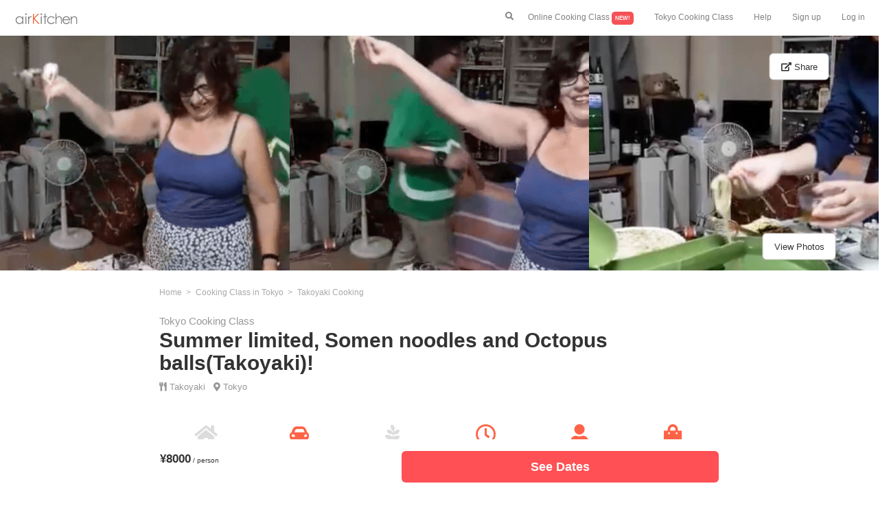

--- FILE ---
content_type: text/html; charset=UTF-8
request_url: https://airkitchen.me/kitchen/9537.php
body_size: 20242
content:









<!DOCTYPE html>
<html lang="en">
<head>
    <title>Summer limited, Somen noodles and Octopus balls(Takoyaki)! | Tokyo Cooking Class | airKitchen</title>
    <meta name="description" content=" Summer limited, Somen noodles and Octopus balls(Takoyaki)! | Cooking class in Tokyo | Enjoy a cooking class with locals">
    <meta name="keywords" content="Tokyo cooking class,Summer limited, Somen noodles and Octopus balls(Takoyaki)! ">
    <link rel="canonical" href="https://airkitchen.me/kitchen/9537.php">
    <meta property="og:image" content="//airkitchen.me/picture/experience/9537/1.png">
        <meta charset="utf-8">
<meta name="viewport" content="width=device-width, initial-scale=1">
<link rel="shortcut icon" type="image/x-icon" href="https://airkitchen.me/picture/favicon.ico">
<link rel="stylesheet" href="//maxcdn.bootstrapcdn.com/bootstrap/3.3.6/css/bootstrap.min.css">
<link rel="stylesheet" href="//airkitchen.me/common/stylet.css?202003182" type="text/css">
<link rel="stylesheet" href="https://use.fontawesome.com/releases/v5.4.1/css/all.css" integrity="sha384-5sAR7xN1Nv6T6+dT2mhtzEpVJvfS3NScPQTrOxhwjIuvcA67KV2R5Jz6kr4abQsz" crossorigin="anonymous">
<script src="//maxcdn.bootstrapcdn.com/bootstrap/3.3.7/js/bootstrap.min.js"></script>
<script src="//ajax.googleapis.com/ajax/libs/jquery/1.12.0/jquery.min.js"></script>
<script src="//maxcdn.bootstrapcdn.com/bootstrap/3.3.6/js/bootstrap.min.js"></script>
<script src="//cdnjs.cloudflare.com/ajax/libs/Swiper/3.4.1/js/swiper.min.js"></script>
<!-- Google tag (gtag.js) -->
<script async src="https://www.googletagmanager.com/gtag/js?id=G-8FWCZ2BYC6"></script>
<script>
    window.dataLayer = window.dataLayer || [];
    function gtag(){dataLayer.push(arguments);}
    gtag('js', new Date());

    gtag('config', 'G-8FWCZ2BYC6');
</script>

    <style>
        .scroll-kitchen-menu{
            display: inline-block;
            white-space: normal;
            margin: 0 10px 0 0;
            border-radius: 5px;
            padding: 10px 0 0 0;
            vertical-align:top;

        }
        @media (min-width: 0px){
            .scroll-kitchen-menu-width {
                width: 270px;
            }
        }
        @media (min-width: 991px){
            .scroll-kitchen-menu-width {
                width: 360px;
            }
        }
        .reviewFilterKitchen {
            display: none; /* ラジオボタンを非表示にする */
        }

        .reviewFilterKitchenButton {
            border: solid 1px grey;
            border-radius: 3px;
            font-weight: normal;
            padding: 5px 10px;
            margin: 0 3px 20px 3px;
        }

        :checked.reviewFilterKitchen + label {
            background: #FF5055;/* マウス選択時の背景色を指定する */
            color: #ffffff; /* マウス選択時のフォント色を指定する */
            border-color: #FF5055;
        }
    </style>
</head>
<body>
<!--header part start-->
<nav class="navbar-fixed-top mynav-white" style="padding-bottom: 0">
    <a class="mynavbar-icon" href="https://airkitchen.me/">
        <img src="https://airkitchen.me/picture/airkitchen-cooking-class-logo.png" class="nav-logo" alt="airKitchen-cooking-class">
    </a>
    <div class="hidden-sm hidden-md hidden-lg text-right">
        <button class="mynavbar-button-left" data-toggle="modal" data-target="#search" style="padding-bottom: 0px; padding-top: 15px;"><i class="fas fa-search"></i></button>
        <button type="button" class="mynavbar-button" data-toggle="collapse" data-target="#collapseExample" aria-expanded="false" aria-controls="collapseExample" style="padding-bottom: 0px; padding-top: 15px;">
            <i class="fas fa-bars"></i>
        </button>
    </div>
    <div class="hidden-xs">
        <ul class="nav navbar-nav navbar-right mynavbar-normal">
            <li><button class="mynavbar-button-normal" data-toggle="modal" data-target="#search" style="margin-top: 15px"><i class="fas fa-search"></i></button></li>
            <li><a href="https://airkitchen.me/list/online/">Online Cooking Class <span style="background-color: #F55156; border-radius: 5px; color: white; padding: 5px; font-size: 8px" class="bold">NEW!</span></a>
            <li><a href="//airkitchen.me/list/tokyo.php">Tokyo Cooking Class</a></li>
            <li><a href="//airkitchen.me/guestfaq.php">Help</a></li>
            <li><a href="//airkitchen.me/en/guest/register.php">Sign up</a></li>
            <li><a href="//airkitchen.me/en/guest/">Log in</a></li>
        </ul>
    </div>
    <ul class="collapse text-left mynavbar-accordion" id="collapseExample">
        <br>
        <br>
        <li><a href="https://airkitchen.me/list/online/">Online Cooking Class <span style="background-color: #F55156; border-radius: 5px; color: white; padding: 5px; font-size: 8px" class="bold">NEW!</span></a>
        <li><a href="//airkitchen.me/list/tokyo.php">Tokyo Cooking Class</a></li>
        <li><a href="//airkitchen.me/guestfaq.php">Help</a></li>
        <li><a href="//airkitchen.me/en/guest/register.php">Sign up</a></li>
        <li><a href="//airkitchen.me/en/guest/">Log in</a></li>
    </ul>
</nav>
<div>
    <div class="modal fade" id="search" role="dialog">
    <div class="modal-dialog">
        <br><br>
        <div class="modal-content">
            <div class="modal-header">
                <button type="button" class="close" data-dismiss="modal">&times;</button>
            </div>
            <div class="modal-body text-center" style="padding: 15px 0">
                <div class="bold text-left">
                    <form name="search" id="id_search" class="header-search">
                        <div id="app1">
                            <div class="header-search">
                                <ul class="header-search">
                                    <li class="text-left header-search-icon">
                                        <i class="fa fa-search"></i>
                                    </li>
                                    <li class="header-search-input">
                                        <input name="q" id="q" type="text" class="header-search" value="" placeholder="Search" v-model="keyword" autocomplete="off">
                                    </li>
                                </ul>
                            </div>
                            <ul class="header-search-place">
                                <li class="header-search-place" v-for="SearchData in filteredSearchData" style="margin-right: 5px">
                                    <a v-bind:href="SearchData.url" v-html target="_blank" class="noline">
                                        {{SearchData.name}}
                                    </a>
                                </li>
                            </ul>
                        </div>
                        <br>
                                                <span style="font-size: 12px;">Top Destinations</span><br>
                        <ul class="header-search-place">
                                                                                                                        <li class="header-search-place">
                                    <a href="https://airkitchen.me/list/tokyo.php" class="noline">
                                        Tokyo                                    </a>
                                </li>
                                                                                                                            <li class="header-search-place">
                                    <a href="https://airkitchen.me/list/osaka.php" class="noline">
                                        Osaka                                    </a>
                                </li>
                                                                                                                            <li class="header-search-place">
                                    <a href="https://airkitchen.me/list/kyoto.php" class="noline">
                                        Kyoto                                    </a>
                                </li>
                                                                                                                            <li class="header-search-place">
                                    <a href="https://airkitchen.me/list/hokkaido.php" class="noline">
                                        Hokkaido                                    </a>
                                </li>
                                                                                                                            <li class="header-search-place">
                                    <a href="https://airkitchen.me/list/fukuoka.php" class="noline">
                                        Fukuoka                                    </a>
                                </li>
                                                        </ul>
                        <br>
                        <span style="font-size: 12px;">Top Keywords</span><br>
                        <ul class="header-search-place">
                                                            <li class="header-search-place">
                                    <a href="https://airkitchen.me/list/tokyo/sushi.php" class="noline">
                                        Tokyo sushi                                    </a>
                                </li>
                                                            <li class="header-search-place">
                                    <a href="https://airkitchen.me/list/tokyo/ramen.php" class="noline">
                                        Tokyo ramen                                    </a>
                                </li>
                                                            <li class="header-search-place">
                                    <a href="https://airkitchen.me/list/kyoto/category/ramen/" class="noline">
                                        Kyoto ramen                                    </a>
                                </li>
                                                            <li class="header-search-place">
                                    <a href="https://airkitchen.me/list/osaka/category/sushi/" class="noline">
                                        Osaka sushi                                    </a>
                                </li>
                                                            <li class="header-search-place">
                                    <a href="https://airkitchen.me/list/shinjuku/" class="noline">
                                        Tokyo shinjuku                                    </a>
                                </li>
                                                    </ul>
                        <br>
                        <button type="submit" class="btn-my-red" onclick="onButtonClick();"><b>Search</b></button>
                    </form>
                </div>
            </div>
        </div>
    </div>
</div></div>
<!--headerエンド-->
<br><br>
    <div class="hidden-xs hidden-sm">
        <div class="row kitchen-picture-parent">
                                                        <div class="col-md-4" style="padding: 0">
                    <img src="//airkitchen.me/picture/experience/9537/2.png" class="kitchen-main-picture-lg-each" alt="Summer limited, Somen noodles and Octopus balls(Takoyaki)!">
                </div>
                                                            <div class="col-md-4" style="padding: 0">
                    <img src="//airkitchen.me/picture/experience/9537/1.png" class="kitchen-main-picture-lg-each" alt="">
                </div>
                                                            <div class="col-md-4" style="padding: 0">
                    <img src="//airkitchen.me/picture/experience/9537/3.png" class="kitchen-main-picture-lg-each" alt="">
                </div>
                            <span class="kitchen-picture-share-child"><button class="btn btn-lg btn-default" data-toggle="modal" data-target="#share" style="font-size: 13px"><i class="fas fa-external-link-alt"></i> Share</button></span>
            <span class="kitchen-picture-picture-child"><button class="btn btn-lg btn-default" data-toggle="modal" data-target="#myModal1" style="font-size: 13px">View Photos</button></span>
        </div>
    </div>
<div class="hidden-md hidden-lg kitchen-main-picture">
    <img src="//airkitchen.me/picture/experience/9537/1.png" class="img-responsive center-block img-kitchen-main" alt="Summer limited, Somen noodles and Octopus balls(Takoyaki)!">
    <p id="kitchen-main-picture-share-child"><button class="kitchen-share-btn" data-toggle="modal" data-target="#share"><i class="fas fa-external-link-alt kitchen-share-btn-icon"></i></button></p>
            <p id="kitchen-main-picture-picture"><button class="btn btn-default" data-toggle="modal" data-target="#myModal1" style="font-size: 13px">Photos</button></p>
    </div>
<div class="modal fade" id="myModal1" role="dialog">
    <div class="modal-dialog modal-lg">
        <br><br>
        <div class="modal-content">
            <div class="modal-header">
                <button type="button" class="close" data-dismiss="modal">&times;</button>
            </div>
            <div class="modal-body text-center">
                <div class="row">
                    <div class="col-sm-2"></div>
                    <div class="col-sm-8">
                                                    <img data-original="//airkitchen.me/picture/experience/9537/1.png" class="lazyload img-responsive center-block img-kitchen-menu" alt="cooking-class-image" itemprop="image">
                            <noscript><img src="//airkitchen.me/picture/experience/9537/1.png" class="img-responsive center-block img-kitchen-menu" alt="cooking-class-image" itemprop="image"></noscript>
                            <br>
                                                    <img data-original="//airkitchen.me/picture/experience/9537/2.png" class="lazyload img-responsive center-block img-kitchen-menu" alt="cooking-class-image" itemprop="image">
                            <noscript><img src="//airkitchen.me/picture/experience/9537/2.png" class="img-responsive center-block img-kitchen-menu" alt="cooking-class-image" itemprop="image"></noscript>
                            <br>
                                                    <img data-original="//airkitchen.me/picture/experience/9537/3.png" class="lazyload img-responsive center-block img-kitchen-menu" alt="cooking-class-image" itemprop="image">
                            <noscript><img src="//airkitchen.me/picture/experience/9537/3.png" class="img-responsive center-block img-kitchen-menu" alt="cooking-class-image" itemprop="image"></noscript>
                            <br>
                                                    <img data-original="//airkitchen.me/picture/experience/9537/4.png" class="lazyload img-responsive center-block img-kitchen-menu" alt="cooking-class-image" itemprop="image">
                            <noscript><img src="//airkitchen.me/picture/experience/9537/4.png" class="img-responsive center-block img-kitchen-menu" alt="cooking-class-image" itemprop="image"></noscript>
                            <br>
                                                    <img data-original="//airkitchen.me/picture/experience/9537/5.png" class="lazyload img-responsive center-block img-kitchen-menu" alt="cooking-class-image" itemprop="image">
                            <noscript><img src="//airkitchen.me/picture/experience/9537/5.png" class="img-responsive center-block img-kitchen-menu" alt="cooking-class-image" itemprop="image"></noscript>
                            <br>
                                            </div>
                    <div class="col-sm-2"></div>
                </div>
            </div>
        </div>
    </div>
</div>
<div class="modal fade" id="share" role="dialog">
    <div class="modal-dialog">
        <br><br>
        <div class="modal-content">
            <div class="modal-header">
                <button type="button" class="close" data-dismiss="modal">&times;</button>
            </div>
            <div class="modal-body">
                <div class="row">
                    <div class="col-sm-2"></div>
                    <div class="col-sm-8">
                        <p class="no-margin kitchen-share-title bold">Share</p>
                        <p class="no-margin kitchen-share-text">Check out this awesome experience on airKitchen: Summer limited, Somen noodles and Octopus balls(Takoyaki)! by Yuko</p>
                        <hr>
                        <a href="http://www.facebook.com/share.php?u=https://airkitchen.me/kitchen/9537.php" target="_blank"><i class="fab fa-facebook-f kitchen-share-title"></i>   <span class="kitchen-share-icon-text my-green">Facebook</span></a>
                        <hr>
                        <a data-pin-do="buttonPin" data-pin-count="above" data-pin-custom="true" data-pin-save="false" href="https://www.pinterest.com/pin/create/button/?url=https://airkitchen.me/kitchen/9537.php&media=https://airkitchen.me/picture/experience/9537/1.png&description=Summer limited, Somen noodles and Octopus balls(Takoyaki)! | Cooking Class in Tokyo/Japan">
                            <i class="fab fa-pinterest kitchen-share-title"></i>   <span class="kitchen-share-icon-text my-green">Pinterest</span>
                        </a>
                        <hr>
                        <a href="//twitter.com/share" data-text="Summer limited, Somen noodles and Octopus balls(Takoyaki)! | Cooking Class in Tokyo/Japan" data-url="https://airkitchen.me/kitchen/9537.php" target="_blank"><i class="fab fa-twitter kitchen-share-title"></i>   <span class="kitchen-share-icon-text my-green">Twitter</span></a>
                        <hr>
                        <br>
                    </div>
                    <div class="col-sm-2"></div>
                </div>
            </div>
        </div>
    </div>
</div>
<div class="container-fluid">
    <div class="row">
        <div class="col-xs-0 col-md-2"></div>
        <div class="col-xs-12 col-md-8">
            <!--パンくずリスト-->
            <ul class="breadcrumb-kitchen">
                <li itemscope="itemscope" itemtype="http://data-vocabulary.org/Breadcrumb">
                    <a href="https://airkitchen.me/" itemprop="url">
                        <span itemprop="title">Home</span>
                    </a>
                </li>
                                    <li itemscope="itemscope" itemtype="http://data-vocabulary.org/Breadcrumb">
                        <a href="https://airkitchen.me/list/tokyo.php" itemprop="url">
                            <span itemprop="title">Cooking Class in Tokyo</span>
                        </a>
                    </li>
                                                    <li itemscope="itemscope" itemtype="http://data-vocabulary.org/Breadcrumb">
                        <a href="https://airkitchen.me/list/tokyo/takoyaki.php" itemprop="url">
                            <span itemprop="title">Takoyaki Cooking</span>
                        </a>
                    </li>
                            </ul>
            <!--パンくずリスト終わり-->
            <h1 class="no-margin kitchen-h1-title">
                <span class="kitchen-h1-sub-title">Tokyo Cooking Class</span><br>
                <span class="bold">Summer limited, Somen noodles and Octopus balls(Takoyaki)!</span>
            </h1>
            <div style="padding: 7px 0 0 0;">
                                    <i class="fas fa-utensils" style="color: #979797; font-size: 13px;"></i>
                                            <span style="color: #979797; font-size: 13px; margin-right: 0px"><a href="https://airkitchen.me/list/tokyo/takoyaki.php" class="noline">Takoyaki</a></span>
                                        &nbsp;
                                                        <i class="fas fa-map-marker-alt" aria-hidden="true" style="color: #979797; font-size: 13px; margin-right: 0px"></i>
                                                                    <span style="color: #979797; font-size: 13px;">
                            <a href="https://airkitchen.me/list/tokyo.php" class="noline">
                                Tokyo                            </a>
                        </span>
                                    </div>
            <span class="kitchen-red"></span> <span class="kitchen-review-num"></span>
            <br><br>
            <div class="text-center">
                <div class="col-xs-4 col-md-2">
                    <i class="fas fa-home kitchen-icon icon-no"></i><p class="text-center kitchen-icon-text bold icon-color-no">House</p>
                </div>
                <div class="col-xs-4 col-md-2">
                    <i class="fas fa-car-alt kitchen-icon kitchen-red"></i><p class="text-center kitchen-icon-text bold ">Pick Up</p>
                </div>
                <div class="col-xs-4 col-md-2">
                    <i class="fab fa-pagelines kitchen-icon icon-no"></i><p class="text-center kitchen-icon-text bold icon-color-no">Vegetarian</p>
                </div>
                <div class="hidden-sm hidden-md hidden-lg"><br><br><br></div>
                <div class="col-xs-4 col-md-2">
                    <i class="far fa-clock kitchen-icon kitchen-red"></i><p class="text-center kitchen-icon-text bold">2.5 hours</p>
                </div>
                <div class="col-xs-4 col-md-2">
                    <i class="fas fa-user kitchen-icon kitchen-red"></i><p class="text-center kitchen-icon-text bold">Max 3 guests</p>
                </div>
                <div class="col-xs-4 col-md-2">
                    <i class="fas fa-shopping-bag kitchen-icon kitchen-red"></i><p class="text-center kitchen-icon-text bold ">Market Visiting</p>
                </div>
            </div>
            <br><br><br><br><br>
            <h2 class="text-center kitchen-h2-title bold">Cooking Class Menu</h2>
            <p class="list-text-small">①Summer limited, Flowing Somen noodles.<br />
Japanese toy. Boil Somen. Flow Somen noodles from the top of toy and you’ll scoop Somen noodles at the end of the Somen road! Dip soy sauce flavor sauce or sesame flavor sauce!<br />
<br />
② Octopus balls (Takoyaki)<br />
Originally filling is Octopus. Other filling will be sausages and cheeses. It’s really hot! It would be really fun when we flip them!<br />
<br />
We’ll make Bonito flakes together!!</p>
                            <ul class="horizontal-list-review" style="margin: 30px 0 36px 0">
                                            <li class="scroll-kitchen-menu scroll-kitchen-menu-width">
                            <img data-original="https://airkitchen.me/picture/food_description/kitchen/takoyaki.png" class="lazyload img-list-category img-responsive img-rounded" style="height: 100px; width: 150px" alt="Takoyaki" itemprop="image">
                            <noscript><img src="https://airkitchen.me/picture/food_description/kitchen/takoyaki.png" class="img-list-category img-responsive img-rounded" style="height: 100px; width: 150px" alt="Takoyaki" itemprop="image"></noscript>
                            <h3 class="bold" style="font-size: 15px;margin-bottom: 3px">
                                Takoyaki                            </h3>
                            <input id="trigger-Takoyaki" class="grad-trigger-list-des" type="checkbox">
                            <div class="grad-item-list-des">
                                <p class="list-text-small">
                                    Takoyaki is very cute, small battered balls containing octopus. When you visit Osaka, you can see Takoyaki shops and people wandering the streets while eating it.                                </p>
                            </div>
                            <label class="grad-btn-list-des" for="trigger-Takoyaki" style="margin-bottom: 18px"></label>
                        </li>
                                    </ul>
                                        <h2 class="text-center kitchen-h2-title bold">Cooking Class Information</h2>
                        <p class="list-text-small">① Flowing Somen noodles.<br />
Boil Somen noodles and egg. Cut cucumbers, ham, eggs and green onions. <br />
Flow Somen noodles from the top of the toy and you’ll scoop it up at the end the Somen road! Then, dip soy sauce flavor sauce and sesame flavor sauce!<br />
<br />
② Octopus balls (Takoyaki)<br />
Make a dough first and leave it in the fridge. Cut octopus, sausages, dried squid, dried shrimp, pickled ginger and green onions. Pour in the electric grill first, put dried shrimp stuff, at last put Octopus or Sausages. When half baked, flip time has come! It’s really difficult but so much fun to make them! Add bonito flakes and green seaweeds. Enjoy!<br />
<br />
We’ll make Bonito flakes together!!</p>
            <hr>
                                            <h2 class="text-center kitchen-h2-title bold">What you will do</h2>
                <br>
                <div class="text-center" style="border-left: solid 1px gainsboro; padding-left: 15px">
                                            <div class="row" style="margin-bottom: 20px">
                            <div class="col-sm-6">
                                                                    <div class="thumbnail" style="margin-bottom: 0; padding-bottom: 0">
                                        <img src="https://airkitchen.me/picture/experience/9537/c_1.png" class="img-rounded img-responsive img-kitchen-how-to" style="height: 220px; width: 380px; margin-left: 0" alt="Meet up at the gate of Kichijoji station!">
                                    </div>
                                                            </div>
                            <div class="col-sm-6">
                                <div class="thumbnail text-left">
                                    <h3 class="bold" style="font-size: 17px">1. Meet up at the gate of Kichijoji station!</h3>
                                    <p class="text-left list-text-small">I’ll be waiting at the gate of Kichijoji station. It takes about 10 minutes from Shinjuku station. </p>
                                </div>
                            </div>
                        </div>
                                                                    <div class="row" style="margin-bottom: 20px">
                            <div class="col-sm-6">
                                                                    <div class="thumbnail" style="margin-bottom: 0; padding-bottom: 0">
                                        <img src="https://airkitchen.me/picture/experience/9537/c_2.png" class="img-rounded img-responsive img-kitchen-how-to" style="height: 220px; width: 380px; margin-left: 0" alt="Boil Somen noodles!">
                                    </div>
                                                            </div>
                            <div class="col-sm-6">
                                <div class="thumbnail text-left">
                                    <h3 class="bold" style="font-size: 17px">2. Boil Somen noodles!</h3>
                                    <p class="text-left list-text-small">It takes only few minutes! This is Japanese summer limited food.</p>
                                </div>
                            </div>
                        </div>
                                                                    <div class="row" style="margin-bottom: 20px">
                            <div class="col-sm-6">
                                                                    <div class="thumbnail" style="margin-bottom: 0; padding-bottom: 0">
                                        <img src="https://airkitchen.me/picture/experience/9537/c_3.png" class="img-rounded img-responsive img-kitchen-how-to" style="height: 220px; width: 380px; margin-left: 0" alt="Let’s flow Somen noodles!">
                                    </div>
                                                            </div>
                            <div class="col-sm-6">
                                <div class="thumbnail text-left">
                                    <h3 class="bold" style="font-size: 17px">3. Let’s flow Somen noodles!</h3>
                                    <p class="text-left list-text-small">Put Somen noodles on the top of toy. And flow them. </p>
                                </div>
                            </div>
                        </div>
                                                                    <div class="row" style="margin-bottom: 20px">
                            <div class="col-sm-6">
                                                                    <div class="thumbnail" style="margin-bottom: 0; padding-bottom: 0">
                                        <img src="https://airkitchen.me/picture/experience/9537/c_4.png" class="img-rounded img-responsive img-kitchen-how-to" style="height: 220px; width: 380px; margin-left: 0" alt="Let’s cook Octopus balls(Takoyaki)!">
                                    </div>
                                                            </div>
                            <div class="col-sm-6">
                                <div class="thumbnail text-left">
                                    <h3 class="bold" style="font-size: 17px">4. Let’s cook Octopus balls(Takoyaki)!</h3>
                                    <p class="text-left list-text-small">Flip time is the most fun time!</p>
                                </div>
                            </div>
                        </div>
                                                                    <div class="row" style="margin-bottom: 20px">
                            <div class="col-sm-6">
                                                                    <div class="thumbnail" style="margin-bottom: 0; padding-bottom: 0">
                                        <img src="https://airkitchen.me/picture/experience/9537/c_5.png" class="img-rounded img-responsive img-kitchen-how-to" style="height: 220px; width: 380px; margin-left: 0" alt="Let’s shave Bonito and make Bonito fakes!">
                                    </div>
                                                            </div>
                            <div class="col-sm-6">
                                <div class="thumbnail text-left">
                                    <h3 class="bold" style="font-size: 17px">5. Let’s shave Bonito and make Bonito fakes!</h3>
                                    <p class="text-left list-text-small">This is fun too!</p>
                                </div>
                            </div>
                        </div>
                                                                    <div class="row" style="margin-bottom: 20px">
                            <div class="col-sm-6">
                                                                    <div class="thumbnail" style="margin-bottom: 0; padding-bottom: 0">
                                        <img src="https://airkitchen.me/picture/experience/9537/c_6.png" class="img-rounded img-responsive img-kitchen-how-to" style="height: 220px; width: 380px; margin-left: 0" alt="See you again!">
                                    </div>
                                                            </div>
                            <div class="col-sm-6">
                                <div class="thumbnail text-left">
                                    <h3 class="bold" style="font-size: 17px">6. See you again!</h3>
                                    <p class="text-left list-text-small">I’ll go to Kichijoji station with you. Goodbye and see you again!</p>
                                </div>
                            </div>
                        </div>
                                                            </div>
                <hr>
                        <h2 class="text-center kitchen-h2-title bold">About Host</h2><br>
            <div class="text-center">
                <img src="//airkitchen.me/picture/user/host/60653/face.png" class="img-circle img-kitchen-host" alt="host-Yuko">
                <p class="bold no-margin">Yuko</p>
                <span class="kitchen-star kitchen-red"></span>                                 <br>
            </div>
            <br>
            <p class="list-text-small">Hi there!<br />
I’m Yuko from Tokyo.<br />
I’d like to speak with foreign tourists. I like to tell you our Japanese culture and learn various foreign cultures.<br />
I’ve been in London when I was a primary school student for a year and I did homestay in England during my university summer holidays.<br />
I’ve traveled to almost 30 countries in my life.<br />
I used to host many tourists as home visits at my house before Covid-19. I invited my guests from around the world. Recently, I video chat with my English language partner.<br />
This time, I’d like to have meals with you all. If you have spare time, we can cook together. I ordinarily work on weekdays. So I can hold the class on weekends or sometimes Weekdays.<br />
If you interested my profile, take a look at my menu.<br />
Please do not hesitate to contact me if you need any further information. <br />
I’m looking forward to meeting you!</p>
            <hr>
            <h2 class="text-center kitchen-h2-title bold">Area</h2>
            <br>
            <div class="row text-center">
                                    <i class="fas fa-map-marker-alt kitchen-icon kitchen-red"></i><br>
                    <p class="bold no-margin">The closest station</p>
                    <p class="no-margin list-text-small">Kichijoji station</p>
                    <br><br>
                    <i class="fas fa-subway kitchen-icon kitchen-red"></i><br>
                    <p class="bold no-margin">How to get to the station?</p>
                    <p class="no-margin list-text-small">From Shinjuku Station: 10mins</p>
                                <br><br>
                                    <i class="fas fa-car-alt kitchen-icon kitchen-red"></i><br>
                    <p class="bold no-margin">Free pick up service</p>
                    <p class="no-margin list-text-small">This host can pick up you for free from the closest station!</p>
                            </div>
            <br><br>
                        <div id="map" class="kitchen-gmap"></div>
                        <p class="list-text-small">Exact location provided after booking.</p>
            <hr>
                        <div style="margin: 48px 0 36px 0;">
                <h2 class="text-center list-h2 bold">FAQ about Summer limited, Somen noodles and Octopus balls(Takoyaki)! | Cooking class by Yuko</h2>
                <ul class="list-faq" itemscope itemtype="https://schema.org/FAQPage">
                                            <li class="list-faq" itemscope itemprop="mainEntity" itemtype="https://schema.org/Question">
                            <h3 itemprop="name" style="font-size: 15px" class="bold">
                                How much does it cost to join Summer limited, Somen noodles and Octopus balls(Takoyaki)!?                            </h3>
                            <div itemscope itemprop="acceptedAnswer" itemtype="https://schema.org/Answer">
                                <div itemprop="text">
                                    <p style="font-size: 13px">
                                        It costs 8000 per person.                                    </p>
                                </div>
                            </div>
                        </li>
                                            <li class="list-faq" itemscope itemprop="mainEntity" itemtype="https://schema.org/Question">
                            <h3 itemprop="name" style="font-size: 15px" class="bold">
                                What is the maximum capacity of Yuko's cooking class?                            </h3>
                            <div itemscope itemprop="acceptedAnswer" itemtype="https://schema.org/Answer">
                                <div itemprop="text">
                                    <p style="font-size: 13px">
                                        Up to 3 people can join Yuko's cooking class.                                    </p>
                                </div>
                            </div>
                        </li>
                                            <li class="list-faq" itemscope itemprop="mainEntity" itemtype="https://schema.org/Question">
                            <h3 itemprop="name" style="font-size: 15px" class="bold">
                                How to get to the place where Summer limited, Somen noodles and Octopus balls(Takoyaki)! being held?                            </h3>
                            <div itemscope itemprop="acceptedAnswer" itemtype="https://schema.org/Answer">
                                <div itemprop="text">
                                    <p style="font-size: 13px">
                                        Please go to Kichijoji station which takes 10 mins from Shinjuku Station. Then Yuko (host) will pick you up there!                                    </p>
                                </div>
                            </div>
                        </li>
                                            <li class="list-faq" itemscope itemprop="mainEntity" itemtype="https://schema.org/Question">
                            <h3 itemprop="name" style="font-size: 15px" class="bold">
                                How long is this cooking class by Yuko?                            </h3>
                            <div itemscope itemprop="acceptedAnswer" itemtype="https://schema.org/Answer">
                                <div itemprop="text">
                                    <p style="font-size: 13px">
                                        Duration of this cooking class is 2.5 hours.                                    </p>
                                </div>
                            </div>
                        </li>
                                    </ul>
            </div>
            <div style="margin: 48px 0 36px 0;">
                <h2 class="text-center list-h2 bold">Additional cooking class information</h2>
                <ul class="list-faq">
                    <li class="list-faq">
                        <h3 style="font-size: 15px" class="bold">Confirmation</h3>
                        <p style="font-size: 13px">You will receive the confirmation within 24 hours.</p>
                    </li>
                    <li class="list-faq">
                        <h3 style="font-size: 15px" class="bold">Payment</h3>
                        <img  height="30px" style="padding:3px" src="//airkitchen.me/picture/icon/Visa.png">
                        <img  height="30px" style="padding:3px" src="//airkitchen.me/picture/icon/Master.png">
                        <img  height="30px" style="padding:3px" src="//airkitchen.me/picture/icon/American_Express.png">
                        <p style="font-size: 13px">We accepts these cards on airKitchen.</p>
                    </li>
                    <li class="list-faq">
                        <h3 style="font-size: 15px" class="bold">Cancellation</h3>
                        <p style="font-size: 13px">Cancellations up to 48 hours prior to the class begins will be fully refunded by the airKitchen cancellation policy.</p>
                    </li>
                </ul>
            </div>
        </div>
        <div class="col-md-2"></div>
    </div>
    <br>
        <div class="text-center">
        <span style="text-decoration: underline" class="bold"><a href="https://airkitchen.me/list/tokyo.php">All Cooking Classes in Tokyo</a></span>
    </div>
    
    <br>
                        <div class="row">
                <div class="col-sm-1"></div>
                <div class="col-sm-10">
                    <h2 class="no-margin list-h2 bold no-margin-bottom text-center">More Takoyaki Cooking Classes in Tokyo</h2>
                    <div class="hidden-xs"><br></div>
                                                                                                                        <div class="row">
                                                <div class="col-xs−12 col-sm-4 col-md-4">
                            <a href="https://airkitchen.me/kitchen/4435.php" class="noline">
                                <div class ="relative">
                                    <p>
                                        <img data-original="https://airkitchen.me/picture/experience/4435/1.png" class="lazyload img-list-experience img-responsive img-rounded" alt="Cook Your Own Gyoza,Takoyaki & Chirasi-sushi from Scratch! Pan-fried Gyoza Cooking Class at Kameido" itemprop="image">
                                    <noscript><img src="https://airkitchen.me/picture/experience/4435/1.png" class="img-list-experience img-responsive img-rounded" alt="Cook Your Own Gyoza,Takoyaki & Chirasi-sushi from Scratch! Pan-fried Gyoza Cooking Class at Kameido" itemprop="image"></noscript>
                                    </p>
                                    <div class="circle-insert-face-white img-insert-face-background"></div>
                                    <p class="img-insert-face"><img src="https://airkitchen.me/picture/user/host/46604/face.png" class="img-circle img-list-user" alt="host-FUMIE"></p>
                                </div>
                            </a>
                            <br><br>
                            <div class="text-left no-padding">
                                                                                                    <i class="fas fa-utensils" style="color: #979797; font-size: 13px;"></i>
                                                                            <span style="color: #979797; font-size: 13px; margin-right: 0px"><a href="https://airkitchen.me/list/tokyo/sushi.php" class="noline">Sushi</a></span>
                                                                            <span style="color: #979797; font-size: 13px; margin-right: 0px"><a href="https://airkitchen.me/list/tokyo/gyoza.php" class="noline">Gyoza</a></span>
                                                                            <span style="color: #979797; font-size: 13px; margin-right: 0px"><a href="https://airkitchen.me/list/tokyo/takoyaki.php" class="noline">Takoyaki</a></span>
                                                                        &nbsp;
                                                                                                    <i class="fas fa-map-marker-alt" aria-hidden="true" style="color: #979797; font-size: 13px; margin-right: 0px"></i>
                                                                <span style="color: #979797; font-size: 13px;">
                                <a href="https://airkitchen.me/list/tokyo.php" class="noline">Tokyo</a>
                            </span>
                                <a href="https://airkitchen.me/kitchen/4435.php" class="noline">
                                    <h3 class="list-title1 bold" style="margin-top: 5px">Cook Your Own Gyoza,Takoyaki & Chirasi-sushi from Scratch! Pan-fried Gyoza Cooking Class at Kameido</h3>
                                    <div class="row no-margin list-experience-price" style="margin-top: 5px">
                                        <div class="col-xs-6 no-padding">
                                            <span class="list-price">¥10000</span>
                                        </div>
                                        <div class="col-xs-6 text-center no-padding" style="margin-top: 5px">
                                                                                    </div>
                                    </div>
                            </div>
                            <div class="hidden-xs"><br></div>
                            </a>
                        </div>
                                                                                                                                            <div class="col-xs−12 col-sm-4 col-md-4">
                            <a href="https://airkitchen.me/kitchen/11979.php" class="noline">
                                <div class ="relative">
                                    <p>
                                        <img data-original="https://airkitchen.me/picture/experience/11979/1.png" class="lazyload img-list-experience img-responsive img-rounded" alt="〇〇〇Takoyaki Party in the House〇〇〇" itemprop="image">
                                    <noscript><img src="https://airkitchen.me/picture/experience/11979/1.png" class="img-list-experience img-responsive img-rounded" alt="〇〇〇Takoyaki Party in the House〇〇〇" itemprop="image"></noscript>
                                    </p>
                                    <div class="circle-insert-face-white img-insert-face-background"></div>
                                    <p class="img-insert-face"><img src="https://airkitchen.me/picture/user/host/74103/face.png" class="img-circle img-list-user" alt="host-YUKARI"></p>
                                </div>
                            </a>
                            <br><br>
                            <div class="text-left no-padding">
                                                                                                    <i class="fas fa-utensils" style="color: #979797; font-size: 13px;"></i>
                                                                            <span style="color: #979797; font-size: 13px; margin-right: 0px"><a href="https://airkitchen.me/list/tokyo/takoyaki.php" class="noline">Takoyaki</a></span>
                                                                        &nbsp;
                                                                                                    <i class="fas fa-map-marker-alt" aria-hidden="true" style="color: #979797; font-size: 13px; margin-right: 0px"></i>
                                                                <span style="color: #979797; font-size: 13px;">
                                <a href="https://airkitchen.me/list/tokyo.php" class="noline">Tokyo</a>
                            </span>
                                <a href="https://airkitchen.me/kitchen/11979.php" class="noline">
                                    <h3 class="list-title1 bold" style="margin-top: 5px">〇〇〇Takoyaki Party in the House〇〇〇</h3>
                                    <div class="row no-margin list-experience-price" style="margin-top: 5px">
                                        <div class="col-xs-6 no-padding">
                                            <span class="list-price">¥4000</span>
                                        </div>
                                        <div class="col-xs-6 text-center no-padding" style="margin-top: 5px">
                                                                                    </div>
                                    </div>
                            </div>
                            <div class="hidden-xs"><br></div>
                            </a>
                        </div>
                                                                                                                                            <div class="col-xs−12 col-sm-4 col-md-4">
                            <a href="https://airkitchen.me/kitchen/11996.php" class="noline">
                                <div class ="relative">
                                    <p>
                                        <img data-original="https://airkitchen.me/picture/experience/11996/1.png" class="lazyload img-list-experience img-responsive img-rounded" alt="Would you like to have a takoyaki party with us? We also have the option to do calligraphy and origami to fold cranes and other things, and have a wonderful time." itemprop="image">
                                    <noscript><img src="https://airkitchen.me/picture/experience/11996/1.png" class="img-list-experience img-responsive img-rounded" alt="Would you like to have a takoyaki party with us? We also have the option to do calligraphy and origami to fold cranes and other things, and have a wonderful time." itemprop="image"></noscript>
                                    </p>
                                    <div class="circle-insert-face-white img-insert-face-background"></div>
                                    <p class="img-insert-face"><img src="https://airkitchen.me/picture/user/host/74170/face.png" class="img-circle img-list-user" alt="host-Aika"></p>
                                </div>
                            </a>
                            <br><br>
                            <div class="text-left no-padding">
                                                                                                    <i class="fas fa-utensils" style="color: #979797; font-size: 13px;"></i>
                                                                            <span style="color: #979797; font-size: 13px; margin-right: 0px"><a href="https://airkitchen.me/list/tokyo/takoyaki.php" class="noline">Takoyaki</a></span>
                                                                        &nbsp;
                                                                                                    <i class="fas fa-map-marker-alt" aria-hidden="true" style="color: #979797; font-size: 13px; margin-right: 0px"></i>
                                                                <span style="color: #979797; font-size: 13px;">
                                <a href="https://airkitchen.me/list/tokyo.php" class="noline">Tokyo</a>
                            </span>
                                <a href="https://airkitchen.me/kitchen/11996.php" class="noline">
                                    <h3 class="list-title1 bold" style="margin-top: 5px">Would you like to have a takoyaki party with us? We also have the option to do calligraphy and origami to fold cranes and other things, and have a wonderful time.</h3>
                                    <div class="row no-margin list-experience-price" style="margin-top: 5px">
                                        <div class="col-xs-6 no-padding">
                                            <span class="list-price">¥5500</span>
                                        </div>
                                        <div class="col-xs-6 text-center no-padding" style="margin-top: 5px">
                                                                                    </div>
                                    </div>
                            </div>
                            <div class="hidden-xs"><br></div>
                            </a>
                        </div>
                                                    </div>
                                                                                                                                                <div class="row">
                                                <div class="col-xs−12 col-sm-4 col-md-4">
                            <a href="https://airkitchen.me/kitchen/12633.php" class="noline">
                                <div class ="relative">
                                    <p>
                                        <img data-original="https://airkitchen.me/picture/experience/12633/1.png" class="lazyload img-list-experience img-responsive img-rounded" alt="Gyoza/Takoyaki/Okonomiyaki cooking class at Ojima Station near Tokyo Station" itemprop="image">
                                    <noscript><img src="https://airkitchen.me/picture/experience/12633/1.png" class="img-list-experience img-responsive img-rounded" alt="Gyoza/Takoyaki/Okonomiyaki cooking class at Ojima Station near Tokyo Station" itemprop="image"></noscript>
                                    </p>
                                    <div class="circle-insert-face-white img-insert-face-background"></div>
                                    <p class="img-insert-face"><img src="https://airkitchen.me/picture/user/host/715/face.png" class="img-circle img-list-user" alt="host-Mariko"></p>
                                </div>
                            </a>
                            <br><br>
                            <div class="text-left no-padding">
                                                                                                    <i class="fas fa-utensils" style="color: #979797; font-size: 13px;"></i>
                                                                            <span style="color: #979797; font-size: 13px; margin-right: 0px"><a href="https://airkitchen.me/list/tokyo/okonomiyaki.php" class="noline">Okonomiyaki</a></span>
                                                                            <span style="color: #979797; font-size: 13px; margin-right: 0px"><a href="https://airkitchen.me/list/tokyo/gyoza.php" class="noline">Gyoza</a></span>
                                                                            <span style="color: #979797; font-size: 13px; margin-right: 0px"><a href="https://airkitchen.me/list/tokyo/takoyaki.php" class="noline">Takoyaki</a></span>
                                                                        &nbsp;
                                                                                                    <i class="fas fa-map-marker-alt" aria-hidden="true" style="color: #979797; font-size: 13px; margin-right: 0px"></i>
                                                                <span style="color: #979797; font-size: 13px;">
                                <a href="https://airkitchen.me/list/tokyo.php" class="noline">Tokyo</a>
                            </span>
                                <a href="https://airkitchen.me/kitchen/12633.php" class="noline">
                                    <h3 class="list-title1 bold" style="margin-top: 5px">Gyoza/Takoyaki/Okonomiyaki cooking class at Ojima Station near Tokyo Station</h3>
                                    <div class="row no-margin list-experience-price" style="margin-top: 5px">
                                        <div class="col-xs-6 no-padding">
                                            <span class="list-price">¥4000</span>
                                        </div>
                                        <div class="col-xs-6 text-center no-padding" style="margin-top: 5px">
                                                                                    </div>
                                    </div>
                            </div>
                            <div class="hidden-xs"><br></div>
                            </a>
                        </div>
                                                                                                                                            <div class="col-xs−12 col-sm-4 col-md-4">
                            <a href="https://airkitchen.me/kitchen/10851.php" class="noline">
                                <div class ="relative">
                                    <p>
                                        <img data-original="https://airkitchen.me/picture/experience/10851/1.png" class="lazyload img-list-experience img-responsive img-rounded" alt="Cook Your Original Fluffy Mochi- Okonomiyaki and Takoyaki!" itemprop="image">
                                    <noscript><img src="https://airkitchen.me/picture/experience/10851/1.png" class="img-list-experience img-responsive img-rounded" alt="Cook Your Original Fluffy Mochi- Okonomiyaki and Takoyaki!" itemprop="image"></noscript>
                                    </p>
                                    <div class="circle-insert-face-white img-insert-face-background"></div>
                                    <p class="img-insert-face"><img src="https://airkitchen.me/picture/user/host/69478/face.png" class="img-circle img-list-user" alt="host-Sumire"></p>
                                </div>
                            </a>
                            <br><br>
                            <div class="text-left no-padding">
                                                                                                    <i class="fas fa-utensils" style="color: #979797; font-size: 13px;"></i>
                                                                            <span style="color: #979797; font-size: 13px; margin-right: 0px"><a href="https://airkitchen.me/list/tokyo/okonomiyaki.php" class="noline">Okonomiyaki</a></span>
                                                                            <span style="color: #979797; font-size: 13px; margin-right: 0px"><a href="https://airkitchen.me/list/tokyo/takoyaki.php" class="noline">Takoyaki</a></span>
                                                                        &nbsp;
                                                                                                    <i class="fas fa-map-marker-alt" aria-hidden="true" style="color: #979797; font-size: 13px; margin-right: 0px"></i>
                                                                <span style="color: #979797; font-size: 13px;">
                                <a href="https://airkitchen.me/list/tokyo.php" class="noline">Tokyo</a>
                            </span>
                                <a href="https://airkitchen.me/kitchen/10851.php" class="noline">
                                    <h3 class="list-title1 bold" style="margin-top: 5px">Cook Your Original Fluffy Mochi- Okonomiyaki and Takoyaki!</h3>
                                    <div class="row no-margin list-experience-price" style="margin-top: 5px">
                                        <div class="col-xs-6 no-padding">
                                            <span class="list-price">¥8000</span>
                                        </div>
                                        <div class="col-xs-6 text-center no-padding" style="margin-top: 5px">
                                                                                    </div>
                                    </div>
                            </div>
                            <div class="hidden-xs"><br></div>
                            </a>
                        </div>
                                                                                                                                            <div class="col-xs−12 col-sm-4 col-md-4">
                            <a href="https://airkitchen.me/kitchen/2514.php" class="noline">
                                <div class ="relative">
                                    <p>
                                        <img data-original="https://airkitchen.me/picture/experience/2514/1.png" class="lazyload img-list-experience img-responsive img-rounded" alt="Takoyaki party" itemprop="image">
                                    <noscript><img src="https://airkitchen.me/picture/experience/2514/1.png" class="img-list-experience img-responsive img-rounded" alt="Takoyaki party" itemprop="image"></noscript>
                                    </p>
                                    <div class="circle-insert-face-white img-insert-face-background"></div>
                                    <p class="img-insert-face"><img src="https://airkitchen.me/picture/user/host/41761/face.png" class="img-circle img-list-user" alt="host-AYAKO"></p>
                                </div>
                            </a>
                            <br><br>
                            <div class="text-left no-padding">
                                                                                                    <i class="fas fa-utensils" style="color: #979797; font-size: 13px;"></i>
                                                                            <span style="color: #979797; font-size: 13px; margin-right: 0px"><a href="https://airkitchen.me/list/tokyo/takoyaki.php" class="noline">Takoyaki</a></span>
                                                                        &nbsp;
                                                                                                    <i class="fas fa-map-marker-alt" aria-hidden="true" style="color: #979797; font-size: 13px; margin-right: 0px"></i>
                                                                <span style="color: #979797; font-size: 13px;">
                                <a href="https://airkitchen.me/list/tokyo.php" class="noline">Tokyo</a>
                            </span>
                                <a href="https://airkitchen.me/kitchen/2514.php" class="noline">
                                    <h3 class="list-title1 bold" style="margin-top: 5px">Takoyaki party</h3>
                                    <div class="row no-margin list-experience-price" style="margin-top: 5px">
                                        <div class="col-xs-6 no-padding">
                                            <span class="list-price">¥3500</span>
                                        </div>
                                        <div class="col-xs-6 text-center no-padding" style="margin-top: 5px">
                                                                                    </div>
                                    </div>
                            </div>
                            <div class="hidden-xs"><br></div>
                            </a>
                        </div>
                                                    </div>
                                                                                    </div>
                <div class="col-sm-1"></div>
            </div>
                        <div class="text-center">
                <span style="text-decoration: underline" class="bold"><a href="https://airkitchen.me/list/tokyo/takoyaki.php">All Takoyaki Cooking Classes in Tokyo</a></span>
            </div>
                        </div>
<nav class="navbar navbar-default navbar-fixed-bottom">
    <div class="row">
        <div class="col-md-2"></div>
        <div class="col-md-8">
            <div class="col-xs-5">
                <br>
                <span class="kitchen-navbar-price bold">¥8000</span> <small>/ person</small>
                <br>
                <span class="kitchen-navbar-star kitchen-red"></span>             </div>
            <div class="modal fade" id="myModal" role="dialog">
                <div class="modal-dialog modal-lg">
                    <div class="modal-content">
                        <div class="modal-header">
                            <button type="button" class="close" data-dismiss="modal" aria-label="Close">
                                <span aria-hidden="true">&times;</span>
                            </button>
                        </div>
                        <div class="modal-body text-center">
                            

<div>
    <form id="calendar-person" name="form1">
    <div  id="appCalendar">

        <div class="divs">
            <a id="prev" style="text-decoration: none;"><span style="font-size: 17px">Prev</span>&nbsp;&nbsp;<i class="fas fa-chevron-circle-left fa-2x"></i></a>&nbsp;&nbsp;&nbsp;&nbsp;&nbsp;&nbsp;&nbsp;&ensp;&ensp;&nbsp;&nbsp;&nbsp;&nbsp;&nbsp;&nbsp;&nbsp;&ensp;&nbsp;&nbsp;<a id="next" style="text-decoration: none;"><i class="fas fa-chevron-circle-right fa-2x"></i>&nbsp;&nbsp;<span style="font-size: 17px">Next</span></a>
                                            <div class="cls0">
                    <p>
                        <span style="font-size: 18px" class="bold">
                            January 2026                        </span>
                    </p>
                    <table>
                        <tr>
                            <th>Su</th>
                            <th>Mo</th>
                            <th>Tu</th>
                            <th>We</th>
                            <th>Th</th>
                            <th>Fr</th>
                            <th>Sa</th>
                        </tr>
                        <tr>
                                                                                    <td>
                                                                                            </td>
                                                                                    <td>
                                                                                            </td>
                                                                                    <td>
                                                                                            </td>
                                                                                    <td>
                                                                                            </td>
                                                                                    <td>
                                                                                                                                            <input type="radio" name="day" v-on:change="handler" class="check_box date-select" value="2026-1-1" id="2026-1-1" disabled='disabled'>
                                        <label class="labelTime" for="2026-1-1" style="color: darkgrey">
                                            <strike>
                                                1                                            </strike>
                                        </label>
                                                                                                </td>
                                                                                    <td>
                                                                                                                                            <input type="radio" name="day" v-on:change="handler" class="check_box date-select" value="2026-1-2" id="2026-1-2" disabled='disabled'>
                                        <label class="labelTime" for="2026-1-2" style="color: darkgrey">
                                            <strike>
                                                2                                            </strike>
                                        </label>
                                                                                                </td>
                                                                                    <td>
                                                                                                                                            <input type="radio" name="day" v-on:change="handler" class="check_box date-select" value="2026-1-3" id="2026-1-3" disabled='disabled'>
                                        <label class="labelTime" for="2026-1-3" style="color: darkgrey">
                                            <strike>
                                                3                                            </strike>
                                        </label>
                                                                                                </td>
                                                    </tr>
                        <tr>
                                                                                                                <td>
                                                                                                                                            <input type="radio" name="day" v-on:change="handler" class="check_box date-select" value="2026-1-4" id="2026-1-4" disabled='disabled'>
                                        <label class="labelTime" for="2026-1-4" style="color: darkgrey">
                                            <strike>
                                                4                                            </strike>
                                        </label>
                                                                                                </td>
                                                                                    <td>
                                                                                                                                            <input type="radio" name="day" v-on:change="handler" class="check_box date-select" value="2026-1-5" id="2026-1-5" disabled='disabled'>
                                        <label class="labelTime" for="2026-1-5" style="color: darkgrey">
                                            <strike>
                                                5                                            </strike>
                                        </label>
                                                                                                </td>
                                                                                    <td>
                                                                                                                                            <input type="radio" name="day" v-on:change="handler" class="check_box date-select" value="2026-1-6" id="2026-1-6" disabled='disabled'>
                                        <label class="labelTime" for="2026-1-6" style="color: darkgrey">
                                            <strike>
                                                6                                            </strike>
                                        </label>
                                                                                                </td>
                                                                                    <td>
                                                                                                                                            <input type="radio" name="day" v-on:change="handler" class="check_box date-select" value="2026-1-7" id="2026-1-7" disabled='disabled'>
                                        <label class="labelTime" for="2026-1-7" style="color: darkgrey">
                                            <strike>
                                                7                                            </strike>
                                        </label>
                                                                                                </td>
                                                                                    <td>
                                                                                                                                            <input type="radio" name="day" v-on:change="handler" class="check_box date-select" value="2026-1-8" id="2026-1-8" disabled='disabled'>
                                        <label class="labelTime" for="2026-1-8" style="color: darkgrey">
                                            <strike>
                                                8                                            </strike>
                                        </label>
                                                                                                </td>
                                                                                    <td>
                                                                                                                                            <input type="radio" name="day" v-on:change="handler" class="check_box date-select" value="2026-1-9" id="2026-1-9" disabled='disabled'>
                                        <label class="labelTime" for="2026-1-9" style="color: darkgrey">
                                            <strike>
                                                9                                            </strike>
                                        </label>
                                                                                                </td>
                                                                                    <td>
                                                                                                                                            <input type="radio" name="day" v-on:change="handler" class="check_box date-select" value="2026-1-10" id="2026-1-10" disabled='disabled'>
                                        <label class="labelTime" for="2026-1-10" style="color: darkgrey">
                                            <strike>
                                                10                                            </strike>
                                        </label>
                                                                                                </td>
                                                    </tr>
                        <tr>
                                                                                                                <td>
                                                                                                                                            <input type="radio" name="day" v-on:change="handler" class="check_box date-select" value="2026-1-11" id="2026-1-11" disabled='disabled'>
                                        <label class="labelTime" for="2026-1-11" style="color: darkgrey">
                                            <strike>
                                                11                                            </strike>
                                        </label>
                                                                                                </td>
                                                                                    <td>
                                                                                                                                            <input type="radio" name="day" v-on:change="handler" class="check_box date-select" value="2026-1-12" id="2026-1-12" disabled='disabled'>
                                        <label class="labelTime" for="2026-1-12" style="color: darkgrey">
                                            <strike>
                                                12                                            </strike>
                                        </label>
                                                                                                </td>
                                                                                    <td>
                                                                                                                                            <input type="radio" name="day" v-on:change="handler" class="check_box date-select" value="2026-1-13" id="2026-1-13" disabled='disabled'>
                                        <label class="labelTime" for="2026-1-13" style="color: darkgrey">
                                            <strike>
                                                13                                            </strike>
                                        </label>
                                                                                                </td>
                                                                                    <td>
                                                                                                                                            <input type="radio" name="day" v-on:change="handler" class="check_box date-select" value="2026-1-14" id="2026-1-14" disabled='disabled'>
                                        <label class="labelTime" for="2026-1-14" style="color: darkgrey">
                                            <strike>
                                                14                                            </strike>
                                        </label>
                                                                                                </td>
                                                                                    <td>
                                                                                                                                            <input type="radio" name="day" v-on:change="handler" class="check_box date-select" value="2026-1-15" id="2026-1-15" disabled='disabled'>
                                        <label class="labelTime" for="2026-1-15" style="color: darkgrey">
                                            <strike>
                                                15                                            </strike>
                                        </label>
                                                                                                </td>
                                                                                    <td>
                                                                                                                                            <input type="radio" name="day" v-on:change="handler" class="check_box date-select" value="2026-1-16" id="2026-1-16" disabled='disabled'>
                                        <label class="labelTime" for="2026-1-16" style="color: darkgrey">
                                            <strike>
                                                16                                            </strike>
                                        </label>
                                                                                                </td>
                                                                                    <td>
                                                                                                                                            <input type="radio" name="day" v-on:change="handler" class="check_box date-select" value="2026-1-17" id="2026-1-17" disabled='disabled'>
                                        <label class="labelTime" for="2026-1-17" style="color: darkgrey">
                                            <strike>
                                                17                                            </strike>
                                        </label>
                                                                                                </td>
                                                    </tr>
                        <tr>
                                                                                                                <td>
                                                                                                                                            <input type="radio" name="day" v-on:change="handler" class="check_box date-select" value="2026-1-18" id="2026-1-18" disabled='disabled'>
                                        <label class="labelTime" for="2026-1-18" style="color: darkgrey">
                                            <strike>
                                                18                                            </strike>
                                        </label>
                                                                                                </td>
                                                                                    <td>
                                                                                                                                            <input type="radio" name="day" v-on:change="handler" class="check_box date-select" value="2026-1-19" id="2026-1-19" disabled='disabled'>
                                        <label class="labelTime" for="2026-1-19" style="color: darkgrey">
                                            <strike>
                                                19                                            </strike>
                                        </label>
                                                                                                </td>
                                                                                    <td>
                                                                                                                                            <input type="radio" name="day" v-on:change="handler" class="check_box date-select" value="2026-1-20" id="2026-1-20" disabled='disabled'>
                                        <label class="labelTime" for="2026-1-20" style="color: darkgrey">
                                            <strike>
                                                20                                            </strike>
                                        </label>
                                                                                                </td>
                                                                                    <td>
                                                                                                                                            <input type="radio" name="day" v-on:change="handler" class="check_box date-select" value="2026-1-21" id="2026-1-21" disabled='disabled'>
                                        <label class="labelTime" for="2026-1-21" style="color: darkgrey">
                                            <strike>
                                                21                                            </strike>
                                        </label>
                                                                                                </td>
                                                                                    <td>
                                                                                                                                            <input type="radio" name="day" v-on:change="handler" class="check_box date-select" value="2026-1-22" id="2026-1-22" disabled='disabled'>
                                        <label class="labelTime" for="2026-1-22" style="color: darkgrey">
                                            <strike>
                                                22                                            </strike>
                                        </label>
                                                                                                </td>
                                                                                    <td>
                                                                                                                                            <input type="radio" name="day" v-on:change="handler" class="check_box date-select" value="2026-1-23" id="2026-1-23" disabled='disabled'>
                                        <label class="labelTime" for="2026-1-23" style="color: darkgrey">
                                            <strike>
                                                23                                            </strike>
                                        </label>
                                                                                                </td>
                                                                                    <td>
                                                                                                                                            <input type="radio" name="day" v-on:change="handler" class="check_box date-select" value="2026-1-24" id="2026-1-24" disabled='disabled'>
                                        <label class="labelTime" for="2026-1-24" style="color: darkgrey">
                                            <strike>
                                                24                                            </strike>
                                        </label>
                                                                                                </td>
                                                    </tr>
                        <tr>
                                                                                                                <td>
                                                                                                                                            <input type="radio" name="day" v-on:change="handler" class="check_box date-select" value="2026-1-25" id="2026-1-25" disabled='disabled'>
                                        <label class="labelTime" for="2026-1-25" style="color: darkgrey">
                                            <strike>
                                                25                                            </strike>
                                        </label>
                                                                                                </td>
                                                                                    <td>
                                                                                                                                            <input type="radio" name="day" v-on:change="handler" class="check_box date-select" value="2026-1-26" id="2026-1-26" disabled='disabled'>
                                        <label class="labelTime" for="2026-1-26" style="color: darkgrey">
                                            <strike>
                                                26                                            </strike>
                                        </label>
                                                                                                </td>
                                                                                    <td>
                                                                                                                                            <input type="radio" name="day" v-on:change="handler" class="check_box date-select" value="2026-1-27" id="2026-1-27" disabled='disabled'>
                                        <label class="labelTime" for="2026-1-27" style="color: darkgrey">
                                            <strike>
                                                27                                            </strike>
                                        </label>
                                                                                                </td>
                                                                                    <td>
                                                                                                                                            <input type="radio" name="day" v-on:change="handler" class="check_box date-select" value="2026-1-28" id="2026-1-28" disabled='disabled'>
                                        <label class="labelTime" for="2026-1-28" style="color: darkgrey">
                                            <strike>
                                                28                                            </strike>
                                        </label>
                                                                                                </td>
                                                                                    <td>
                                                                                                                                            <input type="radio" name="day" v-on:change="handler" class="check_box date-select" value="2026-1-29" id="2026-1-29" disabled='disabled'>
                                        <label class="labelTime" for="2026-1-29" style="color: darkgrey">
                                            <strike>
                                                29                                            </strike>
                                        </label>
                                                                                                </td>
                                                                                    <td>
                                                                                                                                            <input type="radio" name="day" v-on:change="handler" class="check_box date-select" value="2026-1-30" id="2026-1-30" disabled='disabled'>
                                        <label class="labelTime" for="2026-1-30" style="color: darkgrey">
                                            <strike>
                                                30                                            </strike>
                                        </label>
                                                                                                </td>
                                                                                    <td>
                                                                                                                                            <input type="radio" name="day" v-on:change="handler" class="check_box date-select" value="2026-1-31" id="2026-1-31" disabled='disabled'>
                                        <label class="labelTime" for="2026-1-31" style="color: darkgrey">
                                            <strike>
                                                31                                            </strike>
                                        </label>
                                                                                                </td>
                                                    </tr>
                        <tr>
                                                                                                            </tr>
                    </table>
                </div>
                                            <div class="cls1">
                    <p>
                        <span style="font-size: 18px" class="bold">
                            February 2026                        </span>
                    </p>
                    <table>
                        <tr>
                            <th>Su</th>
                            <th>Mo</th>
                            <th>Tu</th>
                            <th>We</th>
                            <th>Th</th>
                            <th>Fr</th>
                            <th>Sa</th>
                        </tr>
                        <tr>
                                                                                    <td>
                                                                                                                                            <input type="radio" name="day" v-on:change="handler" class="check_box date-select" value="2026-2-1" id="2026-2-1" disabled='disabled'>
                                        <label class="labelTime" for="2026-2-1" style="color: darkgrey">
                                            <strike>
                                                1                                            </strike>
                                        </label>
                                                                                                </td>
                                                                                    <td>
                                                                                                                                            <input type="radio" name="day" v-on:change="handler" class="check_box date-select" value="2026-2-2" id="2026-2-2" disabled='disabled'>
                                        <label class="labelTime" for="2026-2-2" style="color: darkgrey">
                                            <strike>
                                                2                                            </strike>
                                        </label>
                                                                                                </td>
                                                                                    <td>
                                                                                                                                            <input type="radio" name="day" v-on:change="handler" class="check_box date-select" value="2026-2-3" id="2026-2-3" disabled='disabled'>
                                        <label class="labelTime" for="2026-2-3" style="color: darkgrey">
                                            <strike>
                                                3                                            </strike>
                                        </label>
                                                                                                </td>
                                                                                    <td>
                                                                                                                                            <input type="radio" name="day" v-on:change="handler" class="check_box date-select" value="2026-2-4" id="2026-2-4" disabled='disabled'>
                                        <label class="labelTime" for="2026-2-4" style="color: darkgrey">
                                            <strike>
                                                4                                            </strike>
                                        </label>
                                                                                                </td>
                                                                                    <td>
                                                                                                                                            <input type="radio" name="day" v-on:change="handler" class="check_box date-select" value="2026-2-5" id="2026-2-5" disabled='disabled'>
                                        <label class="labelTime" for="2026-2-5" style="color: darkgrey">
                                            <strike>
                                                5                                            </strike>
                                        </label>
                                                                                                </td>
                                                                                    <td>
                                                                                                                                            <input type="radio" name="day" v-on:change="handler" class="check_box date-select" value="2026-2-6" id="2026-2-6" disabled='disabled'>
                                        <label class="labelTime" for="2026-2-6" style="color: darkgrey">
                                            <strike>
                                                6                                            </strike>
                                        </label>
                                                                                                </td>
                                                                                    <td>
                                                                                                                                            <input type="radio" name="day" v-on:change="handler" class="check_box date-select" value="2026-2-7" id="2026-2-7" disabled='disabled'>
                                        <label class="labelTime" for="2026-2-7" style="color: darkgrey">
                                            <strike>
                                                7                                            </strike>
                                        </label>
                                                                                                </td>
                                                    </tr>
                        <tr>
                                                                                                                <td>
                                                                                                                                            <input type="radio" name="day" v-on:change="handler" class="check_box date-select" value="2026-2-8" id="2026-2-8" disabled='disabled'>
                                        <label class="labelTime" for="2026-2-8" style="color: darkgrey">
                                            <strike>
                                                8                                            </strike>
                                        </label>
                                                                                                </td>
                                                                                    <td>
                                                                                                                                            <input type="radio" name="day" v-on:change="handler" class="check_box date-select" value="2026-2-9" id="2026-2-9" disabled='disabled'>
                                        <label class="labelTime" for="2026-2-9" style="color: darkgrey">
                                            <strike>
                                                9                                            </strike>
                                        </label>
                                                                                                </td>
                                                                                    <td>
                                                                                                                                            <input type="radio" name="day" v-on:change="handler" class="check_box date-select" value="2026-2-10" id="2026-2-10" disabled='disabled'>
                                        <label class="labelTime" for="2026-2-10" style="color: darkgrey">
                                            <strike>
                                                10                                            </strike>
                                        </label>
                                                                                                </td>
                                                                                    <td>
                                                                                                                                            <input type="radio" name="day" v-on:change="handler" class="check_box date-select" value="2026-2-11" id="2026-2-11" disabled='disabled'>
                                        <label class="labelTime" for="2026-2-11" style="color: darkgrey">
                                            <strike>
                                                11                                            </strike>
                                        </label>
                                                                                                </td>
                                                                                    <td>
                                                                                                                                            <input type="radio" name="day" v-on:change="handler" class="check_box date-select" value="2026-2-12" id="2026-2-12" disabled='disabled'>
                                        <label class="labelTime" for="2026-2-12" style="color: darkgrey">
                                            <strike>
                                                12                                            </strike>
                                        </label>
                                                                                                </td>
                                                                                    <td>
                                                                                                                                            <input type="radio" name="day" v-on:change="handler" class="check_box date-select" value="2026-2-13" id="2026-2-13" disabled='disabled'>
                                        <label class="labelTime" for="2026-2-13" style="color: darkgrey">
                                            <strike>
                                                13                                            </strike>
                                        </label>
                                                                                                </td>
                                                                                    <td>
                                                                                                                                            <input type="radio" name="day" v-on:change="handler" class="check_box date-select" value="2026-2-14" id="2026-2-14" disabled='disabled'>
                                        <label class="labelTime" for="2026-2-14" style="color: darkgrey">
                                            <strike>
                                                14                                            </strike>
                                        </label>
                                                                                                </td>
                                                    </tr>
                        <tr>
                                                                                                                <td>
                                                                                                                                            <input type="radio" name="day" v-on:change="handler" class="check_box date-select" value="2026-2-15" id="2026-2-15" disabled='disabled'>
                                        <label class="labelTime" for="2026-2-15" style="color: darkgrey">
                                            <strike>
                                                15                                            </strike>
                                        </label>
                                                                                                </td>
                                                                                    <td>
                                                                                                                                            <input type="radio" name="day" v-on:change="handler" class="check_box date-select" value="2026-2-16" id="2026-2-16" disabled='disabled'>
                                        <label class="labelTime" for="2026-2-16" style="color: darkgrey">
                                            <strike>
                                                16                                            </strike>
                                        </label>
                                                                                                </td>
                                                                                    <td>
                                                                                                                                            <input type="radio" name="day" v-on:change="handler" class="check_box date-select" value="2026-2-17" id="2026-2-17" disabled='disabled'>
                                        <label class="labelTime" for="2026-2-17" style="color: darkgrey">
                                            <strike>
                                                17                                            </strike>
                                        </label>
                                                                                                </td>
                                                                                    <td>
                                                                                                                                            <input type="radio" name="day" v-on:change="handler" class="check_box date-select" value="2026-2-18" id="2026-2-18" disabled='disabled'>
                                        <label class="labelTime" for="2026-2-18" style="color: darkgrey">
                                            <strike>
                                                18                                            </strike>
                                        </label>
                                                                                                </td>
                                                                                    <td>
                                                                                                                                            <input type="radio" name="day" v-on:change="handler" class="check_box date-select" value="2026-2-19" id="2026-2-19" disabled='disabled'>
                                        <label class="labelTime" for="2026-2-19" style="color: darkgrey">
                                            <strike>
                                                19                                            </strike>
                                        </label>
                                                                                                </td>
                                                                                    <td>
                                                                                                                                            <input type="radio" name="day" v-on:change="handler" class="check_box date-select" value="2026-2-20" id="2026-2-20" disabled='disabled'>
                                        <label class="labelTime" for="2026-2-20" style="color: darkgrey">
                                            <strike>
                                                20                                            </strike>
                                        </label>
                                                                                                </td>
                                                                                    <td>
                                                                                                                                            <input type="radio" name="day" v-on:change="handler" class="check_box date-select" value="2026-2-21" id="2026-2-21" disabled='disabled'>
                                        <label class="labelTime" for="2026-2-21" style="color: darkgrey">
                                            <strike>
                                                21                                            </strike>
                                        </label>
                                                                                                </td>
                                                    </tr>
                        <tr>
                                                                                                                <td>
                                                                                                                                            <input type="radio" name="day" v-on:change="handler" class="check_box date-select" value="2026-2-22" id="2026-2-22" disabled='disabled'>
                                        <label class="labelTime" for="2026-2-22" style="color: darkgrey">
                                            <strike>
                                                22                                            </strike>
                                        </label>
                                                                                                </td>
                                                                                    <td>
                                                                                                                                            <input type="radio" name="day" v-on:change="handler" class="check_box date-select" value="2026-2-23" id="2026-2-23" disabled='disabled'>
                                        <label class="labelTime" for="2026-2-23" style="color: darkgrey">
                                            <strike>
                                                23                                            </strike>
                                        </label>
                                                                                                </td>
                                                                                    <td>
                                                                                                                                            <input type="radio" name="day" v-on:change="handler" class="check_box date-select" value="2026-2-24" id="2026-2-24" disabled='disabled'>
                                        <label class="labelTime" for="2026-2-24" style="color: darkgrey">
                                            <strike>
                                                24                                            </strike>
                                        </label>
                                                                                                </td>
                                                                                    <td>
                                                                                                                                            <input type="radio" name="day" v-on:change="handler" class="check_box date-select" value="2026-2-25" id="2026-2-25" disabled='disabled'>
                                        <label class="labelTime" for="2026-2-25" style="color: darkgrey">
                                            <strike>
                                                25                                            </strike>
                                        </label>
                                                                                                </td>
                                                                                    <td>
                                                                                                                                            <input type="radio" name="day" v-on:change="handler" class="check_box date-select" value="2026-2-26" id="2026-2-26" disabled='disabled'>
                                        <label class="labelTime" for="2026-2-26" style="color: darkgrey">
                                            <strike>
                                                26                                            </strike>
                                        </label>
                                                                                                </td>
                                                                                    <td>
                                                                                                                                            <input type="radio" name="day" v-on:change="handler" class="check_box date-select" value="2026-2-27" id="2026-2-27" disabled='disabled'>
                                        <label class="labelTime" for="2026-2-27" style="color: darkgrey">
                                            <strike>
                                                27                                            </strike>
                                        </label>
                                                                                                </td>
                                                                                    <td>
                                                                                                                                            <input type="radio" name="day" v-on:change="handler" class="check_box date-select" value="2026-2-28" id="2026-2-28" disabled='disabled'>
                                        <label class="labelTime" for="2026-2-28" style="color: darkgrey">
                                            <strike>
                                                28                                            </strike>
                                        </label>
                                                                                                </td>
                                                    </tr>
                        <tr>
                                                                                                            </tr>
                    </table>
                </div>
                                            <div class="cls2">
                    <p>
                        <span style="font-size: 18px" class="bold">
                            March 2026                        </span>
                    </p>
                    <table>
                        <tr>
                            <th>Su</th>
                            <th>Mo</th>
                            <th>Tu</th>
                            <th>We</th>
                            <th>Th</th>
                            <th>Fr</th>
                            <th>Sa</th>
                        </tr>
                        <tr>
                                                                                    <td>
                                                                                                                                            <input type="radio" name="day" v-on:change="handler" class="check_box date-select" value="2026-3-1" id="2026-3-1" disabled='disabled'>
                                        <label class="labelTime" for="2026-3-1" style="color: darkgrey">
                                            <strike>
                                                1                                            </strike>
                                        </label>
                                                                                                </td>
                                                                                    <td>
                                                                                                                                            <input type="radio" name="day" v-on:change="handler" class="check_box date-select" value="2026-3-2" id="2026-3-2" disabled='disabled'>
                                        <label class="labelTime" for="2026-3-2" style="color: darkgrey">
                                            <strike>
                                                2                                            </strike>
                                        </label>
                                                                                                </td>
                                                                                    <td>
                                                                                                                                            <input type="radio" name="day" v-on:change="handler" class="check_box date-select" value="2026-3-3" id="2026-3-3" disabled='disabled'>
                                        <label class="labelTime" for="2026-3-3" style="color: darkgrey">
                                            <strike>
                                                3                                            </strike>
                                        </label>
                                                                                                </td>
                                                                                    <td>
                                                                                                                                            <input type="radio" name="day" v-on:change="handler" class="check_box date-select" value="2026-3-4" id="2026-3-4" disabled='disabled'>
                                        <label class="labelTime" for="2026-3-4" style="color: darkgrey">
                                            <strike>
                                                4                                            </strike>
                                        </label>
                                                                                                </td>
                                                                                    <td>
                                                                                                                                            <input type="radio" name="day" v-on:change="handler" class="check_box date-select" value="2026-3-5" id="2026-3-5" disabled='disabled'>
                                        <label class="labelTime" for="2026-3-5" style="color: darkgrey">
                                            <strike>
                                                5                                            </strike>
                                        </label>
                                                                                                </td>
                                                                                    <td>
                                                                                                                                            <input type="radio" name="day" v-on:change="handler" class="check_box date-select" value="2026-3-6" id="2026-3-6" disabled='disabled'>
                                        <label class="labelTime" for="2026-3-6" style="color: darkgrey">
                                            <strike>
                                                6                                            </strike>
                                        </label>
                                                                                                </td>
                                                                                    <td>
                                                                                                                                            <input type="radio" name="day" v-on:change="handler" class="check_box date-select" value="2026-3-7" id="2026-3-7" disabled='disabled'>
                                        <label class="labelTime" for="2026-3-7" style="color: darkgrey">
                                            <strike>
                                                7                                            </strike>
                                        </label>
                                                                                                </td>
                                                    </tr>
                        <tr>
                                                                                                                <td>
                                                                                                                                            <input type="radio" name="day" v-on:change="handler" class="check_box date-select" value="2026-3-8" id="2026-3-8" disabled='disabled'>
                                        <label class="labelTime" for="2026-3-8" style="color: darkgrey">
                                            <strike>
                                                8                                            </strike>
                                        </label>
                                                                                                </td>
                                                                                    <td>
                                                                                                                                            <input type="radio" name="day" v-on:change="handler" class="check_box date-select" value="2026-3-9" id="2026-3-9" disabled='disabled'>
                                        <label class="labelTime" for="2026-3-9" style="color: darkgrey">
                                            <strike>
                                                9                                            </strike>
                                        </label>
                                                                                                </td>
                                                                                    <td>
                                                                                                                                            <input type="radio" name="day" v-on:change="handler" class="check_box date-select" value="2026-3-10" id="2026-3-10" disabled='disabled'>
                                        <label class="labelTime" for="2026-3-10" style="color: darkgrey">
                                            <strike>
                                                10                                            </strike>
                                        </label>
                                                                                                </td>
                                                                                    <td>
                                                                                                                                            <input type="radio" name="day" v-on:change="handler" class="check_box date-select" value="2026-3-11" id="2026-3-11" disabled='disabled'>
                                        <label class="labelTime" for="2026-3-11" style="color: darkgrey">
                                            <strike>
                                                11                                            </strike>
                                        </label>
                                                                                                </td>
                                                                                    <td>
                                                                                                                                            <input type="radio" name="day" v-on:change="handler" class="check_box date-select" value="2026-3-12" id="2026-3-12" disabled='disabled'>
                                        <label class="labelTime" for="2026-3-12" style="color: darkgrey">
                                            <strike>
                                                12                                            </strike>
                                        </label>
                                                                                                </td>
                                                                                    <td>
                                                                                                                                            <input type="radio" name="day" v-on:change="handler" class="check_box date-select" value="2026-3-13" id="2026-3-13" disabled='disabled'>
                                        <label class="labelTime" for="2026-3-13" style="color: darkgrey">
                                            <strike>
                                                13                                            </strike>
                                        </label>
                                                                                                </td>
                                                                                    <td>
                                                                                                                                            <input type="radio" name="day" v-on:change="handler" class="check_box date-select" value="2026-3-14" id="2026-3-14" disabled='disabled'>
                                        <label class="labelTime" for="2026-3-14" style="color: darkgrey">
                                            <strike>
                                                14                                            </strike>
                                        </label>
                                                                                                </td>
                                                    </tr>
                        <tr>
                                                                                                                <td>
                                                                                                                                            <input type="radio" name="day" v-on:change="handler" class="check_box date-select" value="2026-3-15" id="2026-3-15" disabled='disabled'>
                                        <label class="labelTime" for="2026-3-15" style="color: darkgrey">
                                            <strike>
                                                15                                            </strike>
                                        </label>
                                                                                                </td>
                                                                                    <td>
                                                                                                                                            <input type="radio" name="day" v-on:change="handler" class="check_box date-select" value="2026-3-16" id="2026-3-16" disabled='disabled'>
                                        <label class="labelTime" for="2026-3-16" style="color: darkgrey">
                                            <strike>
                                                16                                            </strike>
                                        </label>
                                                                                                </td>
                                                                                    <td>
                                                                                                                                            <input type="radio" name="day" v-on:change="handler" class="check_box date-select" value="2026-3-17" id="2026-3-17" disabled='disabled'>
                                        <label class="labelTime" for="2026-3-17" style="color: darkgrey">
                                            <strike>
                                                17                                            </strike>
                                        </label>
                                                                                                </td>
                                                                                    <td>
                                                                                                                                            <input type="radio" name="day" v-on:change="handler" class="check_box date-select" value="2026-3-18" id="2026-3-18" disabled='disabled'>
                                        <label class="labelTime" for="2026-3-18" style="color: darkgrey">
                                            <strike>
                                                18                                            </strike>
                                        </label>
                                                                                                </td>
                                                                                    <td>
                                                                                                                                            <input type="radio" name="day" v-on:change="handler" class="check_box date-select" value="2026-3-19" id="2026-3-19" disabled='disabled'>
                                        <label class="labelTime" for="2026-3-19" style="color: darkgrey">
                                            <strike>
                                                19                                            </strike>
                                        </label>
                                                                                                </td>
                                                                                    <td>
                                                                                                                                            <input type="radio" name="day" v-on:change="handler" class="check_box date-select" value="2026-3-20" id="2026-3-20" disabled='disabled'>
                                        <label class="labelTime" for="2026-3-20" style="color: darkgrey">
                                            <strike>
                                                20                                            </strike>
                                        </label>
                                                                                                </td>
                                                                                    <td>
                                                                                                                                            <input type="radio" name="day" v-on:change="handler" class="check_box date-select" value="2026-3-21" id="2026-3-21" disabled='disabled'>
                                        <label class="labelTime" for="2026-3-21" style="color: darkgrey">
                                            <strike>
                                                21                                            </strike>
                                        </label>
                                                                                                </td>
                                                    </tr>
                        <tr>
                                                                                                                <td>
                                                                                                                                            <input type="radio" name="day" v-on:change="handler" class="check_box date-select" value="2026-3-22" id="2026-3-22" disabled='disabled'>
                                        <label class="labelTime" for="2026-3-22" style="color: darkgrey">
                                            <strike>
                                                22                                            </strike>
                                        </label>
                                                                                                </td>
                                                                                    <td>
                                                                                                                                            <input type="radio" name="day" v-on:change="handler" class="check_box date-select" value="2026-3-23" id="2026-3-23" disabled='disabled'>
                                        <label class="labelTime" for="2026-3-23" style="color: darkgrey">
                                            <strike>
                                                23                                            </strike>
                                        </label>
                                                                                                </td>
                                                                                    <td>
                                                                                                                                            <input type="radio" name="day" v-on:change="handler" class="check_box date-select" value="2026-3-24" id="2026-3-24" disabled='disabled'>
                                        <label class="labelTime" for="2026-3-24" style="color: darkgrey">
                                            <strike>
                                                24                                            </strike>
                                        </label>
                                                                                                </td>
                                                                                    <td>
                                                                                                                                            <input type="radio" name="day" v-on:change="handler" class="check_box date-select" value="2026-3-25" id="2026-3-25" disabled='disabled'>
                                        <label class="labelTime" for="2026-3-25" style="color: darkgrey">
                                            <strike>
                                                25                                            </strike>
                                        </label>
                                                                                                </td>
                                                                                    <td>
                                                                                                                                            <input type="radio" name="day" v-on:change="handler" class="check_box date-select" value="2026-3-26" id="2026-3-26" disabled='disabled'>
                                        <label class="labelTime" for="2026-3-26" style="color: darkgrey">
                                            <strike>
                                                26                                            </strike>
                                        </label>
                                                                                                </td>
                                                                                    <td>
                                                                                                                                            <input type="radio" name="day" v-on:change="handler" class="check_box date-select" value="2026-3-27" id="2026-3-27" disabled='disabled'>
                                        <label class="labelTime" for="2026-3-27" style="color: darkgrey">
                                            <strike>
                                                27                                            </strike>
                                        </label>
                                                                                                </td>
                                                                                    <td>
                                                                                                                                            <input type="radio" name="day" v-on:change="handler" class="check_box date-select" value="2026-3-28" id="2026-3-28" disabled='disabled'>
                                        <label class="labelTime" for="2026-3-28" style="color: darkgrey">
                                            <strike>
                                                28                                            </strike>
                                        </label>
                                                                                                </td>
                                                    </tr>
                        <tr>
                                                                                                                <td>
                                                                                                                                            <input type="radio" name="day" v-on:change="handler" class="check_box date-select" value="2026-3-29" id="2026-3-29" disabled='disabled'>
                                        <label class="labelTime" for="2026-3-29" style="color: darkgrey">
                                            <strike>
                                                29                                            </strike>
                                        </label>
                                                                                                </td>
                                                                                    <td>
                                                                                                                                            <input type="radio" name="day" v-on:change="handler" class="check_box date-select" value="2026-3-30" id="2026-3-30" disabled='disabled'>
                                        <label class="labelTime" for="2026-3-30" style="color: darkgrey">
                                            <strike>
                                                30                                            </strike>
                                        </label>
                                                                                                </td>
                                                                                    <td>
                                                                                                                                            <input type="radio" name="day" v-on:change="handler" class="check_box date-select" value="2026-3-31" id="2026-3-31" disabled='disabled'>
                                        <label class="labelTime" for="2026-3-31" style="color: darkgrey">
                                            <strike>
                                                31                                            </strike>
                                        </label>
                                                                                                </td>
                                                                                    <td>
                                                                                            </td>
                                                                                    <td>
                                                                                            </td>
                                                                                    <td>
                                                                                            </td>
                                                                                    <td>
                                                                                            </td>
                                                    </tr>
                        <tr>
                                                                                                            </tr>
                    </table>
                </div>
                                            <div class="cls3">
                    <p>
                        <span style="font-size: 18px" class="bold">
                            April 2026                        </span>
                    </p>
                    <table>
                        <tr>
                            <th>Su</th>
                            <th>Mo</th>
                            <th>Tu</th>
                            <th>We</th>
                            <th>Th</th>
                            <th>Fr</th>
                            <th>Sa</th>
                        </tr>
                        <tr>
                                                                                    <td>
                                                                                            </td>
                                                                                    <td>
                                                                                            </td>
                                                                                    <td>
                                                                                            </td>
                                                                                    <td>
                                                                                                                                            <input type="radio" name="day" v-on:change="handler" class="check_box date-select" value="2026-4-1" id="2026-4-1" disabled='disabled'>
                                        <label class="labelTime" for="2026-4-1" style="color: darkgrey">
                                            <strike>
                                                1                                            </strike>
                                        </label>
                                                                                                </td>
                                                                                    <td>
                                                                                                                                            <input type="radio" name="day" v-on:change="handler" class="check_box date-select" value="2026-4-2" id="2026-4-2" disabled='disabled'>
                                        <label class="labelTime" for="2026-4-2" style="color: darkgrey">
                                            <strike>
                                                2                                            </strike>
                                        </label>
                                                                                                </td>
                                                                                    <td>
                                                                                                                                            <input type="radio" name="day" v-on:change="handler" class="check_box date-select" value="2026-4-3" id="2026-4-3" disabled='disabled'>
                                        <label class="labelTime" for="2026-4-3" style="color: darkgrey">
                                            <strike>
                                                3                                            </strike>
                                        </label>
                                                                                                </td>
                                                                                    <td>
                                                                                                                                            <input type="radio" name="day" v-on:change="handler" class="check_box date-select" value="2026-4-4" id="2026-4-4" disabled='disabled'>
                                        <label class="labelTime" for="2026-4-4" style="color: darkgrey">
                                            <strike>
                                                4                                            </strike>
                                        </label>
                                                                                                </td>
                                                    </tr>
                        <tr>
                                                                                                                <td>
                                                                                                                                            <input type="radio" name="day" v-on:change="handler" class="check_box date-select" value="2026-4-5" id="2026-4-5" disabled='disabled'>
                                        <label class="labelTime" for="2026-4-5" style="color: darkgrey">
                                            <strike>
                                                5                                            </strike>
                                        </label>
                                                                                                </td>
                                                                                    <td>
                                                                                                                                            <input type="radio" name="day" v-on:change="handler" class="check_box date-select" value="2026-4-6" id="2026-4-6" disabled='disabled'>
                                        <label class="labelTime" for="2026-4-6" style="color: darkgrey">
                                            <strike>
                                                6                                            </strike>
                                        </label>
                                                                                                </td>
                                                                                    <td>
                                                                                                                                            <input type="radio" name="day" v-on:change="handler" class="check_box date-select" value="2026-4-7" id="2026-4-7" disabled='disabled'>
                                        <label class="labelTime" for="2026-4-7" style="color: darkgrey">
                                            <strike>
                                                7                                            </strike>
                                        </label>
                                                                                                </td>
                                                                                    <td>
                                                                                                                                            <input type="radio" name="day" v-on:change="handler" class="check_box date-select" value="2026-4-8" id="2026-4-8" disabled='disabled'>
                                        <label class="labelTime" for="2026-4-8" style="color: darkgrey">
                                            <strike>
                                                8                                            </strike>
                                        </label>
                                                                                                </td>
                                                                                    <td>
                                                                                                                                            <input type="radio" name="day" v-on:change="handler" class="check_box date-select" value="2026-4-9" id="2026-4-9" disabled='disabled'>
                                        <label class="labelTime" for="2026-4-9" style="color: darkgrey">
                                            <strike>
                                                9                                            </strike>
                                        </label>
                                                                                                </td>
                                                                                    <td>
                                                                                                                                            <input type="radio" name="day" v-on:change="handler" class="check_box date-select" value="2026-4-10" id="2026-4-10" disabled='disabled'>
                                        <label class="labelTime" for="2026-4-10" style="color: darkgrey">
                                            <strike>
                                                10                                            </strike>
                                        </label>
                                                                                                </td>
                                                                                    <td>
                                                                                                                                            <input type="radio" name="day" v-on:change="handler" class="check_box date-select" value="2026-4-11" id="2026-4-11" disabled='disabled'>
                                        <label class="labelTime" for="2026-4-11" style="color: darkgrey">
                                            <strike>
                                                11                                            </strike>
                                        </label>
                                                                                                </td>
                                                    </tr>
                        <tr>
                                                                                                                <td>
                                                                                                                                            <input type="radio" name="day" v-on:change="handler" class="check_box date-select" value="2026-4-12" id="2026-4-12" disabled='disabled'>
                                        <label class="labelTime" for="2026-4-12" style="color: darkgrey">
                                            <strike>
                                                12                                            </strike>
                                        </label>
                                                                                                </td>
                                                                                    <td>
                                                                                                                                            <input type="radio" name="day" v-on:change="handler" class="check_box date-select" value="2026-4-13" id="2026-4-13" disabled='disabled'>
                                        <label class="labelTime" for="2026-4-13" style="color: darkgrey">
                                            <strike>
                                                13                                            </strike>
                                        </label>
                                                                                                </td>
                                                                                    <td>
                                                                                                                                            <input type="radio" name="day" v-on:change="handler" class="check_box date-select" value="2026-4-14" id="2026-4-14" disabled='disabled'>
                                        <label class="labelTime" for="2026-4-14" style="color: darkgrey">
                                            <strike>
                                                14                                            </strike>
                                        </label>
                                                                                                </td>
                                                                                    <td>
                                                                                                                                            <input type="radio" name="day" v-on:change="handler" class="check_box date-select" value="2026-4-15" id="2026-4-15" disabled='disabled'>
                                        <label class="labelTime" for="2026-4-15" style="color: darkgrey">
                                            <strike>
                                                15                                            </strike>
                                        </label>
                                                                                                </td>
                                                                                    <td>
                                                                                                                                            <input type="radio" name="day" v-on:change="handler" class="check_box date-select" value="2026-4-16" id="2026-4-16" disabled='disabled'>
                                        <label class="labelTime" for="2026-4-16" style="color: darkgrey">
                                            <strike>
                                                16                                            </strike>
                                        </label>
                                                                                                </td>
                                                                                    <td>
                                                                                                                                            <input type="radio" name="day" v-on:change="handler" class="check_box date-select" value="2026-4-17" id="2026-4-17" disabled='disabled'>
                                        <label class="labelTime" for="2026-4-17" style="color: darkgrey">
                                            <strike>
                                                17                                            </strike>
                                        </label>
                                                                                                </td>
                                                                                    <td>
                                                                                                                                            <input type="radio" name="day" v-on:change="handler" class="check_box date-select" value="2026-4-18" id="2026-4-18" disabled='disabled'>
                                        <label class="labelTime" for="2026-4-18" style="color: darkgrey">
                                            <strike>
                                                18                                            </strike>
                                        </label>
                                                                                                </td>
                                                    </tr>
                        <tr>
                                                                                                                <td>
                                                                                                                                            <input type="radio" name="day" v-on:change="handler" class="check_box date-select" value="2026-4-19" id="2026-4-19" disabled='disabled'>
                                        <label class="labelTime" for="2026-4-19" style="color: darkgrey">
                                            <strike>
                                                19                                            </strike>
                                        </label>
                                                                                                </td>
                                                                                    <td>
                                                                                                                                            <input type="radio" name="day" v-on:change="handler" class="check_box date-select" value="2026-4-20" id="2026-4-20" disabled='disabled'>
                                        <label class="labelTime" for="2026-4-20" style="color: darkgrey">
                                            <strike>
                                                20                                            </strike>
                                        </label>
                                                                                                </td>
                                                                                    <td>
                                                                                                                                            <input type="radio" name="day" v-on:change="handler" class="check_box date-select" value="2026-4-21" id="2026-4-21" disabled='disabled'>
                                        <label class="labelTime" for="2026-4-21" style="color: darkgrey">
                                            <strike>
                                                21                                            </strike>
                                        </label>
                                                                                                </td>
                                                                                    <td>
                                                                                                                                            <input type="radio" name="day" v-on:change="handler" class="check_box date-select" value="2026-4-22" id="2026-4-22" disabled='disabled'>
                                        <label class="labelTime" for="2026-4-22" style="color: darkgrey">
                                            <strike>
                                                22                                            </strike>
                                        </label>
                                                                                                </td>
                                                                                    <td>
                                                                                                                                            <input type="radio" name="day" v-on:change="handler" class="check_box date-select" value="2026-4-23" id="2026-4-23" disabled='disabled'>
                                        <label class="labelTime" for="2026-4-23" style="color: darkgrey">
                                            <strike>
                                                23                                            </strike>
                                        </label>
                                                                                                </td>
                                                                                    <td>
                                                                                                                                            <input type="radio" name="day" v-on:change="handler" class="check_box date-select" value="2026-4-24" id="2026-4-24" disabled='disabled'>
                                        <label class="labelTime" for="2026-4-24" style="color: darkgrey">
                                            <strike>
                                                24                                            </strike>
                                        </label>
                                                                                                </td>
                                                                                    <td>
                                                                                                                                            <input type="radio" name="day" v-on:change="handler" class="check_box date-select" value="2026-4-25" id="2026-4-25" disabled='disabled'>
                                        <label class="labelTime" for="2026-4-25" style="color: darkgrey">
                                            <strike>
                                                25                                            </strike>
                                        </label>
                                                                                                </td>
                                                    </tr>
                        <tr>
                                                                                                                <td>
                                                                                                                                            <input type="radio" name="day" v-on:change="handler" class="check_box date-select" value="2026-4-26" id="2026-4-26" disabled='disabled'>
                                        <label class="labelTime" for="2026-4-26" style="color: darkgrey">
                                            <strike>
                                                26                                            </strike>
                                        </label>
                                                                                                </td>
                                                                                    <td>
                                                                                                                                            <input type="radio" name="day" v-on:change="handler" class="check_box date-select" value="2026-4-27" id="2026-4-27" disabled='disabled'>
                                        <label class="labelTime" for="2026-4-27" style="color: darkgrey">
                                            <strike>
                                                27                                            </strike>
                                        </label>
                                                                                                </td>
                                                                                    <td>
                                                                                                                                            <input type="radio" name="day" v-on:change="handler" class="check_box date-select" value="2026-4-28" id="2026-4-28" disabled='disabled'>
                                        <label class="labelTime" for="2026-4-28" style="color: darkgrey">
                                            <strike>
                                                28                                            </strike>
                                        </label>
                                                                                                </td>
                                                                                    <td>
                                                                                                                                            <input type="radio" name="day" v-on:change="handler" class="check_box date-select" value="2026-4-29" id="2026-4-29" disabled='disabled'>
                                        <label class="labelTime" for="2026-4-29" style="color: darkgrey">
                                            <strike>
                                                29                                            </strike>
                                        </label>
                                                                                                </td>
                                                                                    <td>
                                                                                                                                            <input type="radio" name="day" v-on:change="handler" class="check_box date-select" value="2026-4-30" id="2026-4-30" disabled='disabled'>
                                        <label class="labelTime" for="2026-4-30" style="color: darkgrey">
                                            <strike>
                                                30                                            </strike>
                                        </label>
                                                                                                </td>
                                                                                    <td>
                                                                                            </td>
                                                                                    <td>
                                                                                            </td>
                                                    </tr>
                        <tr>
                                                                                                            </tr>
                    </table>
                </div>
                                            <div class="cls4">
                    <p>
                        <span style="font-size: 18px" class="bold">
                            May 2026                        </span>
                    </p>
                    <table>
                        <tr>
                            <th>Su</th>
                            <th>Mo</th>
                            <th>Tu</th>
                            <th>We</th>
                            <th>Th</th>
                            <th>Fr</th>
                            <th>Sa</th>
                        </tr>
                        <tr>
                                                                                    <td>
                                                                                            </td>
                                                                                    <td>
                                                                                            </td>
                                                                                    <td>
                                                                                            </td>
                                                                                    <td>
                                                                                            </td>
                                                                                    <td>
                                                                                            </td>
                                                                                    <td>
                                                                                                                                            <input type="radio" name="day" v-on:change="handler" class="check_box date-select" value="2026-5-1" id="2026-5-1" disabled='disabled'>
                                        <label class="labelTime" for="2026-5-1" style="color: darkgrey">
                                            <strike>
                                                1                                            </strike>
                                        </label>
                                                                                                </td>
                                                                                    <td>
                                                                                                                                            <input type="radio" name="day" v-on:change="handler" class="check_box date-select" value="2026-5-2" id="2026-5-2" disabled='disabled'>
                                        <label class="labelTime" for="2026-5-2" style="color: darkgrey">
                                            <strike>
                                                2                                            </strike>
                                        </label>
                                                                                                </td>
                                                    </tr>
                        <tr>
                                                                                                                <td>
                                                                                                                                            <input type="radio" name="day" v-on:change="handler" class="check_box date-select" value="2026-5-3" id="2026-5-3" disabled='disabled'>
                                        <label class="labelTime" for="2026-5-3" style="color: darkgrey">
                                            <strike>
                                                3                                            </strike>
                                        </label>
                                                                                                </td>
                                                                                    <td>
                                                                                                                                            <input type="radio" name="day" v-on:change="handler" class="check_box date-select" value="2026-5-4" id="2026-5-4" disabled='disabled'>
                                        <label class="labelTime" for="2026-5-4" style="color: darkgrey">
                                            <strike>
                                                4                                            </strike>
                                        </label>
                                                                                                </td>
                                                                                    <td>
                                                                                                                                            <input type="radio" name="day" v-on:change="handler" class="check_box date-select" value="2026-5-5" id="2026-5-5" disabled='disabled'>
                                        <label class="labelTime" for="2026-5-5" style="color: darkgrey">
                                            <strike>
                                                5                                            </strike>
                                        </label>
                                                                                                </td>
                                                                                    <td>
                                                                                                                                            <input type="radio" name="day" v-on:change="handler" class="check_box date-select" value="2026-5-6" id="2026-5-6" disabled='disabled'>
                                        <label class="labelTime" for="2026-5-6" style="color: darkgrey">
                                            <strike>
                                                6                                            </strike>
                                        </label>
                                                                                                </td>
                                                                                    <td>
                                                                                                                                            <input type="radio" name="day" v-on:change="handler" class="check_box date-select" value="2026-5-7" id="2026-5-7" disabled='disabled'>
                                        <label class="labelTime" for="2026-5-7" style="color: darkgrey">
                                            <strike>
                                                7                                            </strike>
                                        </label>
                                                                                                </td>
                                                                                    <td>
                                                                                                                                            <input type="radio" name="day" v-on:change="handler" class="check_box date-select" value="2026-5-8" id="2026-5-8" disabled='disabled'>
                                        <label class="labelTime" for="2026-5-8" style="color: darkgrey">
                                            <strike>
                                                8                                            </strike>
                                        </label>
                                                                                                </td>
                                                                                    <td>
                                                                                                                                            <input type="radio" name="day" v-on:change="handler" class="check_box date-select" value="2026-5-9" id="2026-5-9" disabled='disabled'>
                                        <label class="labelTime" for="2026-5-9" style="color: darkgrey">
                                            <strike>
                                                9                                            </strike>
                                        </label>
                                                                                                </td>
                                                    </tr>
                        <tr>
                                                                                                                <td>
                                                                                                                                            <input type="radio" name="day" v-on:change="handler" class="check_box date-select" value="2026-5-10" id="2026-5-10" disabled='disabled'>
                                        <label class="labelTime" for="2026-5-10" style="color: darkgrey">
                                            <strike>
                                                10                                            </strike>
                                        </label>
                                                                                                </td>
                                                                                    <td>
                                                                                                                                            <input type="radio" name="day" v-on:change="handler" class="check_box date-select" value="2026-5-11" id="2026-5-11" disabled='disabled'>
                                        <label class="labelTime" for="2026-5-11" style="color: darkgrey">
                                            <strike>
                                                11                                            </strike>
                                        </label>
                                                                                                </td>
                                                                                    <td>
                                                                                                                                            <input type="radio" name="day" v-on:change="handler" class="check_box date-select" value="2026-5-12" id="2026-5-12" disabled='disabled'>
                                        <label class="labelTime" for="2026-5-12" style="color: darkgrey">
                                            <strike>
                                                12                                            </strike>
                                        </label>
                                                                                                </td>
                                                                                    <td>
                                                                                                                                            <input type="radio" name="day" v-on:change="handler" class="check_box date-select" value="2026-5-13" id="2026-5-13" disabled='disabled'>
                                        <label class="labelTime" for="2026-5-13" style="color: darkgrey">
                                            <strike>
                                                13                                            </strike>
                                        </label>
                                                                                                </td>
                                                                                    <td>
                                                                                                                                            <input type="radio" name="day" v-on:change="handler" class="check_box date-select" value="2026-5-14" id="2026-5-14" disabled='disabled'>
                                        <label class="labelTime" for="2026-5-14" style="color: darkgrey">
                                            <strike>
                                                14                                            </strike>
                                        </label>
                                                                                                </td>
                                                                                    <td>
                                                                                                                                            <input type="radio" name="day" v-on:change="handler" class="check_box date-select" value="2026-5-15" id="2026-5-15" disabled='disabled'>
                                        <label class="labelTime" for="2026-5-15" style="color: darkgrey">
                                            <strike>
                                                15                                            </strike>
                                        </label>
                                                                                                </td>
                                                                                    <td>
                                                                                                                                            <input type="radio" name="day" v-on:change="handler" class="check_box date-select" value="2026-5-16" id="2026-5-16" disabled='disabled'>
                                        <label class="labelTime" for="2026-5-16" style="color: darkgrey">
                                            <strike>
                                                16                                            </strike>
                                        </label>
                                                                                                </td>
                                                    </tr>
                        <tr>
                                                                                                                <td>
                                                                                                                                            <input type="radio" name="day" v-on:change="handler" class="check_box date-select" value="2026-5-17" id="2026-5-17" disabled='disabled'>
                                        <label class="labelTime" for="2026-5-17" style="color: darkgrey">
                                            <strike>
                                                17                                            </strike>
                                        </label>
                                                                                                </td>
                                                                                    <td>
                                                                                                                                            <input type="radio" name="day" v-on:change="handler" class="check_box date-select" value="2026-5-18" id="2026-5-18" disabled='disabled'>
                                        <label class="labelTime" for="2026-5-18" style="color: darkgrey">
                                            <strike>
                                                18                                            </strike>
                                        </label>
                                                                                                </td>
                                                                                    <td>
                                                                                                                                            <input type="radio" name="day" v-on:change="handler" class="check_box date-select" value="2026-5-19" id="2026-5-19" disabled='disabled'>
                                        <label class="labelTime" for="2026-5-19" style="color: darkgrey">
                                            <strike>
                                                19                                            </strike>
                                        </label>
                                                                                                </td>
                                                                                    <td>
                                                                                                                                            <input type="radio" name="day" v-on:change="handler" class="check_box date-select" value="2026-5-20" id="2026-5-20" disabled='disabled'>
                                        <label class="labelTime" for="2026-5-20" style="color: darkgrey">
                                            <strike>
                                                20                                            </strike>
                                        </label>
                                                                                                </td>
                                                                                    <td>
                                                                                                                                            <input type="radio" name="day" v-on:change="handler" class="check_box date-select" value="2026-5-21" id="2026-5-21" disabled='disabled'>
                                        <label class="labelTime" for="2026-5-21" style="color: darkgrey">
                                            <strike>
                                                21                                            </strike>
                                        </label>
                                                                                                </td>
                                                                                    <td>
                                                                                                                                            <input type="radio" name="day" v-on:change="handler" class="check_box date-select" value="2026-5-22" id="2026-5-22" disabled='disabled'>
                                        <label class="labelTime" for="2026-5-22" style="color: darkgrey">
                                            <strike>
                                                22                                            </strike>
                                        </label>
                                                                                                </td>
                                                                                    <td>
                                                                                                                                            <input type="radio" name="day" v-on:change="handler" class="check_box date-select" value="2026-5-23" id="2026-5-23" disabled='disabled'>
                                        <label class="labelTime" for="2026-5-23" style="color: darkgrey">
                                            <strike>
                                                23                                            </strike>
                                        </label>
                                                                                                </td>
                                                    </tr>
                        <tr>
                                                                                                                <td>
                                                                                                                                            <input type="radio" name="day" v-on:change="handler" class="check_box date-select" value="2026-5-24" id="2026-5-24" disabled='disabled'>
                                        <label class="labelTime" for="2026-5-24" style="color: darkgrey">
                                            <strike>
                                                24                                            </strike>
                                        </label>
                                                                                                </td>
                                                                                    <td>
                                                                                                                                            <input type="radio" name="day" v-on:change="handler" class="check_box date-select" value="2026-5-25" id="2026-5-25" disabled='disabled'>
                                        <label class="labelTime" for="2026-5-25" style="color: darkgrey">
                                            <strike>
                                                25                                            </strike>
                                        </label>
                                                                                                </td>
                                                                                    <td>
                                                                                                                                            <input type="radio" name="day" v-on:change="handler" class="check_box date-select" value="2026-5-26" id="2026-5-26" disabled='disabled'>
                                        <label class="labelTime" for="2026-5-26" style="color: darkgrey">
                                            <strike>
                                                26                                            </strike>
                                        </label>
                                                                                                </td>
                                                                                    <td>
                                                                                                                                            <input type="radio" name="day" v-on:change="handler" class="check_box date-select" value="2026-5-27" id="2026-5-27" disabled='disabled'>
                                        <label class="labelTime" for="2026-5-27" style="color: darkgrey">
                                            <strike>
                                                27                                            </strike>
                                        </label>
                                                                                                </td>
                                                                                    <td>
                                                                                                                                            <input type="radio" name="day" v-on:change="handler" class="check_box date-select" value="2026-5-28" id="2026-5-28" disabled='disabled'>
                                        <label class="labelTime" for="2026-5-28" style="color: darkgrey">
                                            <strike>
                                                28                                            </strike>
                                        </label>
                                                                                                </td>
                                                                                    <td>
                                                                                                                                            <input type="radio" name="day" v-on:change="handler" class="check_box date-select" value="2026-5-29" id="2026-5-29" disabled='disabled'>
                                        <label class="labelTime" for="2026-5-29" style="color: darkgrey">
                                            <strike>
                                                29                                            </strike>
                                        </label>
                                                                                                </td>
                                                                                    <td>
                                                                                                                                            <input type="radio" name="day" v-on:change="handler" class="check_box date-select" value="2026-5-30" id="2026-5-30" disabled='disabled'>
                                        <label class="labelTime" for="2026-5-30" style="color: darkgrey">
                                            <strike>
                                                30                                            </strike>
                                        </label>
                                                                                                </td>
                                                    </tr>
                        <tr>
                                                                                                                <td>
                                                                                                                                            <input type="radio" name="day" v-on:change="handler" class="check_box date-select" value="2026-5-31" id="2026-5-31" disabled='disabled'>
                                        <label class="labelTime" for="2026-5-31" style="color: darkgrey">
                                            <strike>
                                                31                                            </strike>
                                        </label>
                                                                                                </td>
                                                                                    <td>
                                                                                            </td>
                                                                                    <td>
                                                                                            </td>
                                                                                    <td>
                                                                                            </td>
                                                                                    <td>
                                                                                            </td>
                                                                                    <td>
                                                                                            </td>
                                                                                    <td>
                                                                                            </td>
                                                    </tr>
                        <tr>
                                                                                                            </tr>
                    </table>
                </div>
                                            <div class="cls5">
                    <p>
                        <span style="font-size: 18px" class="bold">
                            June 2026                        </span>
                    </p>
                    <table>
                        <tr>
                            <th>Su</th>
                            <th>Mo</th>
                            <th>Tu</th>
                            <th>We</th>
                            <th>Th</th>
                            <th>Fr</th>
                            <th>Sa</th>
                        </tr>
                        <tr>
                                                                                    <td>
                                                                                            </td>
                                                                                    <td>
                                                                                                                                            <input type="radio" name="day" v-on:change="handler" class="check_box date-select" value="2026-6-1" id="2026-6-1" disabled='disabled'>
                                        <label class="labelTime" for="2026-6-1" style="color: darkgrey">
                                            <strike>
                                                1                                            </strike>
                                        </label>
                                                                                                </td>
                                                                                    <td>
                                                                                                                                            <input type="radio" name="day" v-on:change="handler" class="check_box date-select" value="2026-6-2" id="2026-6-2" disabled='disabled'>
                                        <label class="labelTime" for="2026-6-2" style="color: darkgrey">
                                            <strike>
                                                2                                            </strike>
                                        </label>
                                                                                                </td>
                                                                                    <td>
                                                                                                                                            <input type="radio" name="day" v-on:change="handler" class="check_box date-select" value="2026-6-3" id="2026-6-3" disabled='disabled'>
                                        <label class="labelTime" for="2026-6-3" style="color: darkgrey">
                                            <strike>
                                                3                                            </strike>
                                        </label>
                                                                                                </td>
                                                                                    <td>
                                                                                                                                            <input type="radio" name="day" v-on:change="handler" class="check_box date-select" value="2026-6-4" id="2026-6-4" disabled='disabled'>
                                        <label class="labelTime" for="2026-6-4" style="color: darkgrey">
                                            <strike>
                                                4                                            </strike>
                                        </label>
                                                                                                </td>
                                                                                    <td>
                                                                                                                                            <input type="radio" name="day" v-on:change="handler" class="check_box date-select" value="2026-6-5" id="2026-6-5" disabled='disabled'>
                                        <label class="labelTime" for="2026-6-5" style="color: darkgrey">
                                            <strike>
                                                5                                            </strike>
                                        </label>
                                                                                                </td>
                                                                                    <td>
                                                                                                                                            <input type="radio" name="day" v-on:change="handler" class="check_box date-select" value="2026-6-6" id="2026-6-6" disabled='disabled'>
                                        <label class="labelTime" for="2026-6-6" style="color: darkgrey">
                                            <strike>
                                                6                                            </strike>
                                        </label>
                                                                                                </td>
                                                    </tr>
                        <tr>
                                                                                                                <td>
                                                                                                                                            <input type="radio" name="day" v-on:change="handler" class="check_box date-select" value="2026-6-7" id="2026-6-7" disabled='disabled'>
                                        <label class="labelTime" for="2026-6-7" style="color: darkgrey">
                                            <strike>
                                                7                                            </strike>
                                        </label>
                                                                                                </td>
                                                                                    <td>
                                                                                                                                            <input type="radio" name="day" v-on:change="handler" class="check_box date-select" value="2026-6-8" id="2026-6-8" disabled='disabled'>
                                        <label class="labelTime" for="2026-6-8" style="color: darkgrey">
                                            <strike>
                                                8                                            </strike>
                                        </label>
                                                                                                </td>
                                                                                    <td>
                                                                                                                                            <input type="radio" name="day" v-on:change="handler" class="check_box date-select" value="2026-6-9" id="2026-6-9" disabled='disabled'>
                                        <label class="labelTime" for="2026-6-9" style="color: darkgrey">
                                            <strike>
                                                9                                            </strike>
                                        </label>
                                                                                                </td>
                                                                                    <td>
                                                                                                                                            <input type="radio" name="day" v-on:change="handler" class="check_box date-select" value="2026-6-10" id="2026-6-10" disabled='disabled'>
                                        <label class="labelTime" for="2026-6-10" style="color: darkgrey">
                                            <strike>
                                                10                                            </strike>
                                        </label>
                                                                                                </td>
                                                                                    <td>
                                                                                                                                            <input type="radio" name="day" v-on:change="handler" class="check_box date-select" value="2026-6-11" id="2026-6-11" disabled='disabled'>
                                        <label class="labelTime" for="2026-6-11" style="color: darkgrey">
                                            <strike>
                                                11                                            </strike>
                                        </label>
                                                                                                </td>
                                                                                    <td>
                                                                                                                                            <input type="radio" name="day" v-on:change="handler" class="check_box date-select" value="2026-6-12" id="2026-6-12" disabled='disabled'>
                                        <label class="labelTime" for="2026-6-12" style="color: darkgrey">
                                            <strike>
                                                12                                            </strike>
                                        </label>
                                                                                                </td>
                                                                                    <td>
                                                                                                                                            <input type="radio" name="day" v-on:change="handler" class="check_box date-select" value="2026-6-13" id="2026-6-13" disabled='disabled'>
                                        <label class="labelTime" for="2026-6-13" style="color: darkgrey">
                                            <strike>
                                                13                                            </strike>
                                        </label>
                                                                                                </td>
                                                    </tr>
                        <tr>
                                                                                                                <td>
                                                                                                                                            <input type="radio" name="day" v-on:change="handler" class="check_box date-select" value="2026-6-14" id="2026-6-14" disabled='disabled'>
                                        <label class="labelTime" for="2026-6-14" style="color: darkgrey">
                                            <strike>
                                                14                                            </strike>
                                        </label>
                                                                                                </td>
                                                                                    <td>
                                                                                                                                            <input type="radio" name="day" v-on:change="handler" class="check_box date-select" value="2026-6-15" id="2026-6-15" disabled='disabled'>
                                        <label class="labelTime" for="2026-6-15" style="color: darkgrey">
                                            <strike>
                                                15                                            </strike>
                                        </label>
                                                                                                </td>
                                                                                    <td>
                                                                                                                                            <input type="radio" name="day" v-on:change="handler" class="check_box date-select" value="2026-6-16" id="2026-6-16" disabled='disabled'>
                                        <label class="labelTime" for="2026-6-16" style="color: darkgrey">
                                            <strike>
                                                16                                            </strike>
                                        </label>
                                                                                                </td>
                                                                                    <td>
                                                                                                                                            <input type="radio" name="day" v-on:change="handler" class="check_box date-select" value="2026-6-17" id="2026-6-17" disabled='disabled'>
                                        <label class="labelTime" for="2026-6-17" style="color: darkgrey">
                                            <strike>
                                                17                                            </strike>
                                        </label>
                                                                                                </td>
                                                                                    <td>
                                                                                                                                            <input type="radio" name="day" v-on:change="handler" class="check_box date-select" value="2026-6-18" id="2026-6-18" disabled='disabled'>
                                        <label class="labelTime" for="2026-6-18" style="color: darkgrey">
                                            <strike>
                                                18                                            </strike>
                                        </label>
                                                                                                </td>
                                                                                    <td>
                                                                                                                                            <input type="radio" name="day" v-on:change="handler" class="check_box date-select" value="2026-6-19" id="2026-6-19" disabled='disabled'>
                                        <label class="labelTime" for="2026-6-19" style="color: darkgrey">
                                            <strike>
                                                19                                            </strike>
                                        </label>
                                                                                                </td>
                                                                                    <td>
                                                                                                                                            <input type="radio" name="day" v-on:change="handler" class="check_box date-select" value="2026-6-20" id="2026-6-20" disabled='disabled'>
                                        <label class="labelTime" for="2026-6-20" style="color: darkgrey">
                                            <strike>
                                                20                                            </strike>
                                        </label>
                                                                                                </td>
                                                    </tr>
                        <tr>
                                                                                                                <td>
                                                                                                                                            <input type="radio" name="day" v-on:change="handler" class="check_box date-select" value="2026-6-21" id="2026-6-21" disabled='disabled'>
                                        <label class="labelTime" for="2026-6-21" style="color: darkgrey">
                                            <strike>
                                                21                                            </strike>
                                        </label>
                                                                                                </td>
                                                                                    <td>
                                                                                                                                            <input type="radio" name="day" v-on:change="handler" class="check_box date-select" value="2026-6-22" id="2026-6-22" disabled='disabled'>
                                        <label class="labelTime" for="2026-6-22" style="color: darkgrey">
                                            <strike>
                                                22                                            </strike>
                                        </label>
                                                                                                </td>
                                                                                    <td>
                                                                                                                                            <input type="radio" name="day" v-on:change="handler" class="check_box date-select" value="2026-6-23" id="2026-6-23" disabled='disabled'>
                                        <label class="labelTime" for="2026-6-23" style="color: darkgrey">
                                            <strike>
                                                23                                            </strike>
                                        </label>
                                                                                                </td>
                                                                                    <td>
                                                                                                                                            <input type="radio" name="day" v-on:change="handler" class="check_box date-select" value="2026-6-24" id="2026-6-24" disabled='disabled'>
                                        <label class="labelTime" for="2026-6-24" style="color: darkgrey">
                                            <strike>
                                                24                                            </strike>
                                        </label>
                                                                                                </td>
                                                                                    <td>
                                                                                                                                            <input type="radio" name="day" v-on:change="handler" class="check_box date-select" value="2026-6-25" id="2026-6-25" disabled='disabled'>
                                        <label class="labelTime" for="2026-6-25" style="color: darkgrey">
                                            <strike>
                                                25                                            </strike>
                                        </label>
                                                                                                </td>
                                                                                    <td>
                                                                                                                                            <input type="radio" name="day" v-on:change="handler" class="check_box date-select" value="2026-6-26" id="2026-6-26" disabled='disabled'>
                                        <label class="labelTime" for="2026-6-26" style="color: darkgrey">
                                            <strike>
                                                26                                            </strike>
                                        </label>
                                                                                                </td>
                                                                                    <td>
                                                                                                                                            <input type="radio" name="day" v-on:change="handler" class="check_box date-select" value="2026-6-27" id="2026-6-27" disabled='disabled'>
                                        <label class="labelTime" for="2026-6-27" style="color: darkgrey">
                                            <strike>
                                                27                                            </strike>
                                        </label>
                                                                                                </td>
                                                    </tr>
                        <tr>
                                                                                                                <td>
                                                                                                                                            <input type="radio" name="day" v-on:change="handler" class="check_box date-select" value="2026-6-28" id="2026-6-28" disabled='disabled'>
                                        <label class="labelTime" for="2026-6-28" style="color: darkgrey">
                                            <strike>
                                                28                                            </strike>
                                        </label>
                                                                                                </td>
                                                                                    <td>
                                                                                                                                            <input type="radio" name="day" v-on:change="handler" class="check_box date-select" value="2026-6-29" id="2026-6-29" disabled='disabled'>
                                        <label class="labelTime" for="2026-6-29" style="color: darkgrey">
                                            <strike>
                                                29                                            </strike>
                                        </label>
                                                                                                </td>
                                                                                    <td>
                                                                                                                                            <input type="radio" name="day" v-on:change="handler" class="check_box date-select" value="2026-6-30" id="2026-6-30" disabled='disabled'>
                                        <label class="labelTime" for="2026-6-30" style="color: darkgrey">
                                            <strike>
                                                30                                            </strike>
                                        </label>
                                                                                                </td>
                                                                                    <td>
                                                                                            </td>
                                                                                    <td>
                                                                                            </td>
                                                                                    <td>
                                                                                            </td>
                                                                                    <td>
                                                                                            </td>
                                                    </tr>
                        <tr>
                                                                                                            </tr>
                    </table>
                </div>
                                            <div class="cls6">
                    <p>
                        <span style="font-size: 18px" class="bold">
                            July 2026                        </span>
                    </p>
                    <table>
                        <tr>
                            <th>Su</th>
                            <th>Mo</th>
                            <th>Tu</th>
                            <th>We</th>
                            <th>Th</th>
                            <th>Fr</th>
                            <th>Sa</th>
                        </tr>
                        <tr>
                                                                                    <td>
                                                                                            </td>
                                                                                    <td>
                                                                                            </td>
                                                                                    <td>
                                                                                            </td>
                                                                                    <td>
                                                                                                                                            <input type="radio" name="day" v-on:change="handler" class="check_box date-select" value="2026-7-1" id="2026-7-1" disabled='disabled'>
                                        <label class="labelTime" for="2026-7-1" style="color: darkgrey">
                                            <strike>
                                                1                                            </strike>
                                        </label>
                                                                                                </td>
                                                                                    <td>
                                                                                                                                            <input type="radio" name="day" v-on:change="handler" class="check_box date-select" value="2026-7-2" id="2026-7-2" disabled='disabled'>
                                        <label class="labelTime" for="2026-7-2" style="color: darkgrey">
                                            <strike>
                                                2                                            </strike>
                                        </label>
                                                                                                </td>
                                                                                    <td>
                                                                                                                                            <input type="radio" name="day" v-on:change="handler" class="check_box date-select" value="2026-7-3" id="2026-7-3" disabled='disabled'>
                                        <label class="labelTime" for="2026-7-3" style="color: darkgrey">
                                            <strike>
                                                3                                            </strike>
                                        </label>
                                                                                                </td>
                                                                                    <td>
                                                                                                                                            <input type="radio" name="day" v-on:change="handler" class="check_box date-select" value="2026-7-4" id="2026-7-4" disabled='disabled'>
                                        <label class="labelTime" for="2026-7-4" style="color: darkgrey">
                                            <strike>
                                                4                                            </strike>
                                        </label>
                                                                                                </td>
                                                    </tr>
                        <tr>
                                                                                                                <td>
                                                                                                                                            <input type="radio" name="day" v-on:change="handler" class="check_box date-select" value="2026-7-5" id="2026-7-5" disabled='disabled'>
                                        <label class="labelTime" for="2026-7-5" style="color: darkgrey">
                                            <strike>
                                                5                                            </strike>
                                        </label>
                                                                                                </td>
                                                                                    <td>
                                                                                                                                            <input type="radio" name="day" v-on:change="handler" class="check_box date-select" value="2026-7-6" id="2026-7-6" disabled='disabled'>
                                        <label class="labelTime" for="2026-7-6" style="color: darkgrey">
                                            <strike>
                                                6                                            </strike>
                                        </label>
                                                                                                </td>
                                                                                    <td>
                                                                                                                                            <input type="radio" name="day" v-on:change="handler" class="check_box date-select" value="2026-7-7" id="2026-7-7" disabled='disabled'>
                                        <label class="labelTime" for="2026-7-7" style="color: darkgrey">
                                            <strike>
                                                7                                            </strike>
                                        </label>
                                                                                                </td>
                                                                                    <td>
                                                                                                                                            <input type="radio" name="day" v-on:change="handler" class="check_box date-select" value="2026-7-8" id="2026-7-8" disabled='disabled'>
                                        <label class="labelTime" for="2026-7-8" style="color: darkgrey">
                                            <strike>
                                                8                                            </strike>
                                        </label>
                                                                                                </td>
                                                                                    <td>
                                                                                                                                            <input type="radio" name="day" v-on:change="handler" class="check_box date-select" value="2026-7-9" id="2026-7-9" disabled='disabled'>
                                        <label class="labelTime" for="2026-7-9" style="color: darkgrey">
                                            <strike>
                                                9                                            </strike>
                                        </label>
                                                                                                </td>
                                                                                    <td>
                                                                                                                                            <input type="radio" name="day" v-on:change="handler" class="check_box date-select" value="2026-7-10" id="2026-7-10" disabled='disabled'>
                                        <label class="labelTime" for="2026-7-10" style="color: darkgrey">
                                            <strike>
                                                10                                            </strike>
                                        </label>
                                                                                                </td>
                                                                                    <td>
                                                                                                                                            <input type="radio" name="day" v-on:change="handler" class="check_box date-select" value="2026-7-11" id="2026-7-11" disabled='disabled'>
                                        <label class="labelTime" for="2026-7-11" style="color: darkgrey">
                                            <strike>
                                                11                                            </strike>
                                        </label>
                                                                                                </td>
                                                    </tr>
                        <tr>
                                                                                                                <td>
                                                                                                                                            <input type="radio" name="day" v-on:change="handler" class="check_box date-select" value="2026-7-12" id="2026-7-12" disabled='disabled'>
                                        <label class="labelTime" for="2026-7-12" style="color: darkgrey">
                                            <strike>
                                                12                                            </strike>
                                        </label>
                                                                                                </td>
                                                                                    <td>
                                                                                                                                            <input type="radio" name="day" v-on:change="handler" class="check_box date-select" value="2026-7-13" id="2026-7-13" disabled='disabled'>
                                        <label class="labelTime" for="2026-7-13" style="color: darkgrey">
                                            <strike>
                                                13                                            </strike>
                                        </label>
                                                                                                </td>
                                                                                    <td>
                                                                                                                                            <input type="radio" name="day" v-on:change="handler" class="check_box date-select" value="2026-7-14" id="2026-7-14" disabled='disabled'>
                                        <label class="labelTime" for="2026-7-14" style="color: darkgrey">
                                            <strike>
                                                14                                            </strike>
                                        </label>
                                                                                                </td>
                                                                                    <td>
                                                                                                                                            <input type="radio" name="day" v-on:change="handler" class="check_box date-select" value="2026-7-15" id="2026-7-15" disabled='disabled'>
                                        <label class="labelTime" for="2026-7-15" style="color: darkgrey">
                                            <strike>
                                                15                                            </strike>
                                        </label>
                                                                                                </td>
                                                                                    <td>
                                                                                                                                            <input type="radio" name="day" v-on:change="handler" class="check_box date-select" value="2026-7-16" id="2026-7-16" disabled='disabled'>
                                        <label class="labelTime" for="2026-7-16" style="color: darkgrey">
                                            <strike>
                                                16                                            </strike>
                                        </label>
                                                                                                </td>
                                                                                    <td>
                                                                                                                                            <input type="radio" name="day" v-on:change="handler" class="check_box date-select" value="2026-7-17" id="2026-7-17" disabled='disabled'>
                                        <label class="labelTime" for="2026-7-17" style="color: darkgrey">
                                            <strike>
                                                17                                            </strike>
                                        </label>
                                                                                                </td>
                                                                                    <td>
                                                                                                                                            <input type="radio" name="day" v-on:change="handler" class="check_box date-select" value="2026-7-18" id="2026-7-18" disabled='disabled'>
                                        <label class="labelTime" for="2026-7-18" style="color: darkgrey">
                                            <strike>
                                                18                                            </strike>
                                        </label>
                                                                                                </td>
                                                    </tr>
                        <tr>
                                                                                                                <td>
                                                                                                                                            <input type="radio" name="day" v-on:change="handler" class="check_box date-select" value="2026-7-19" id="2026-7-19" disabled='disabled'>
                                        <label class="labelTime" for="2026-7-19" style="color: darkgrey">
                                            <strike>
                                                19                                            </strike>
                                        </label>
                                                                                                </td>
                                                                                    <td>
                                                                                                                                            <input type="radio" name="day" v-on:change="handler" class="check_box date-select" value="2026-7-20" id="2026-7-20" disabled='disabled'>
                                        <label class="labelTime" for="2026-7-20" style="color: darkgrey">
                                            <strike>
                                                20                                            </strike>
                                        </label>
                                                                                                </td>
                                                                                    <td>
                                                                                                                                            <input type="radio" name="day" v-on:change="handler" class="check_box date-select" value="2026-7-21" id="2026-7-21" disabled='disabled'>
                                        <label class="labelTime" for="2026-7-21" style="color: darkgrey">
                                            <strike>
                                                21                                            </strike>
                                        </label>
                                                                                                </td>
                                                                                    <td>
                                                                                                                                            <input type="radio" name="day" v-on:change="handler" class="check_box date-select" value="2026-7-22" id="2026-7-22" disabled='disabled'>
                                        <label class="labelTime" for="2026-7-22" style="color: darkgrey">
                                            <strike>
                                                22                                            </strike>
                                        </label>
                                                                                                </td>
                                                                                    <td>
                                                                                                                                            <input type="radio" name="day" v-on:change="handler" class="check_box date-select" value="2026-7-23" id="2026-7-23" disabled='disabled'>
                                        <label class="labelTime" for="2026-7-23" style="color: darkgrey">
                                            <strike>
                                                23                                            </strike>
                                        </label>
                                                                                                </td>
                                                                                    <td>
                                                                                                                                            <input type="radio" name="day" v-on:change="handler" class="check_box date-select" value="2026-7-24" id="2026-7-24" disabled='disabled'>
                                        <label class="labelTime" for="2026-7-24" style="color: darkgrey">
                                            <strike>
                                                24                                            </strike>
                                        </label>
                                                                                                </td>
                                                                                    <td>
                                                                                                                                            <input type="radio" name="day" v-on:change="handler" class="check_box date-select" value="2026-7-25" id="2026-7-25" disabled='disabled'>
                                        <label class="labelTime" for="2026-7-25" style="color: darkgrey">
                                            <strike>
                                                25                                            </strike>
                                        </label>
                                                                                                </td>
                                                    </tr>
                        <tr>
                                                                                                                <td>
                                                                                                                                            <input type="radio" name="day" v-on:change="handler" class="check_box date-select" value="2026-7-26" id="2026-7-26" disabled='disabled'>
                                        <label class="labelTime" for="2026-7-26" style="color: darkgrey">
                                            <strike>
                                                26                                            </strike>
                                        </label>
                                                                                                </td>
                                                                                    <td>
                                                                                                                                            <input type="radio" name="day" v-on:change="handler" class="check_box date-select" value="2026-7-27" id="2026-7-27" disabled='disabled'>
                                        <label class="labelTime" for="2026-7-27" style="color: darkgrey">
                                            <strike>
                                                27                                            </strike>
                                        </label>
                                                                                                </td>
                                                                                    <td>
                                                                                                                                            <input type="radio" name="day" v-on:change="handler" class="check_box date-select" value="2026-7-28" id="2026-7-28" disabled='disabled'>
                                        <label class="labelTime" for="2026-7-28" style="color: darkgrey">
                                            <strike>
                                                28                                            </strike>
                                        </label>
                                                                                                </td>
                                                                                    <td>
                                                                                                                                            <input type="radio" name="day" v-on:change="handler" class="check_box date-select" value="2026-7-29" id="2026-7-29" disabled='disabled'>
                                        <label class="labelTime" for="2026-7-29" style="color: darkgrey">
                                            <strike>
                                                29                                            </strike>
                                        </label>
                                                                                                </td>
                                                                                    <td>
                                                                                                                                            <input type="radio" name="day" v-on:change="handler" class="check_box date-select" value="2026-7-30" id="2026-7-30" disabled='disabled'>
                                        <label class="labelTime" for="2026-7-30" style="color: darkgrey">
                                            <strike>
                                                30                                            </strike>
                                        </label>
                                                                                                </td>
                                                                                    <td>
                                                                                                                                            <input type="radio" name="day" v-on:change="handler" class="check_box date-select" value="2026-7-31" id="2026-7-31" disabled='disabled'>
                                        <label class="labelTime" for="2026-7-31" style="color: darkgrey">
                                            <strike>
                                                31                                            </strike>
                                        </label>
                                                                                                </td>
                                                                                    <td>
                                                                                            </td>
                                                    </tr>
                        <tr>
                                                                                                            </tr>
                    </table>
                </div>
                                            <div class="cls7">
                    <p>
                        <span style="font-size: 18px" class="bold">
                            August 2026                        </span>
                    </p>
                    <table>
                        <tr>
                            <th>Su</th>
                            <th>Mo</th>
                            <th>Tu</th>
                            <th>We</th>
                            <th>Th</th>
                            <th>Fr</th>
                            <th>Sa</th>
                        </tr>
                        <tr>
                                                                                    <td>
                                                                                            </td>
                                                                                    <td>
                                                                                            </td>
                                                                                    <td>
                                                                                            </td>
                                                                                    <td>
                                                                                            </td>
                                                                                    <td>
                                                                                            </td>
                                                                                    <td>
                                                                                            </td>
                                                                                    <td>
                                                                                                                                            <input type="radio" name="day" v-on:change="handler" class="check_box date-select" value="2026-8-1" id="2026-8-1" disabled='disabled'>
                                        <label class="labelTime" for="2026-8-1" style="color: darkgrey">
                                            <strike>
                                                1                                            </strike>
                                        </label>
                                                                                                </td>
                                                    </tr>
                        <tr>
                                                                                                                <td>
                                                                                                                                            <input type="radio" name="day" v-on:change="handler" class="check_box date-select" value="2026-8-2" id="2026-8-2" disabled='disabled'>
                                        <label class="labelTime" for="2026-8-2" style="color: darkgrey">
                                            <strike>
                                                2                                            </strike>
                                        </label>
                                                                                                </td>
                                                                                    <td>
                                                                                                                                            <input type="radio" name="day" v-on:change="handler" class="check_box date-select" value="2026-8-3" id="2026-8-3" disabled='disabled'>
                                        <label class="labelTime" for="2026-8-3" style="color: darkgrey">
                                            <strike>
                                                3                                            </strike>
                                        </label>
                                                                                                </td>
                                                                                    <td>
                                                                                                                                            <input type="radio" name="day" v-on:change="handler" class="check_box date-select" value="2026-8-4" id="2026-8-4" disabled='disabled'>
                                        <label class="labelTime" for="2026-8-4" style="color: darkgrey">
                                            <strike>
                                                4                                            </strike>
                                        </label>
                                                                                                </td>
                                                                                    <td>
                                                                                                                                            <input type="radio" name="day" v-on:change="handler" class="check_box date-select" value="2026-8-5" id="2026-8-5" disabled='disabled'>
                                        <label class="labelTime" for="2026-8-5" style="color: darkgrey">
                                            <strike>
                                                5                                            </strike>
                                        </label>
                                                                                                </td>
                                                                                    <td>
                                                                                                                                            <input type="radio" name="day" v-on:change="handler" class="check_box date-select" value="2026-8-6" id="2026-8-6" disabled='disabled'>
                                        <label class="labelTime" for="2026-8-6" style="color: darkgrey">
                                            <strike>
                                                6                                            </strike>
                                        </label>
                                                                                                </td>
                                                                                    <td>
                                                                                                                                            <input type="radio" name="day" v-on:change="handler" class="check_box date-select" value="2026-8-7" id="2026-8-7" disabled='disabled'>
                                        <label class="labelTime" for="2026-8-7" style="color: darkgrey">
                                            <strike>
                                                7                                            </strike>
                                        </label>
                                                                                                </td>
                                                                                    <td>
                                                                                                                                            <input type="radio" name="day" v-on:change="handler" class="check_box date-select" value="2026-8-8" id="2026-8-8" disabled='disabled'>
                                        <label class="labelTime" for="2026-8-8" style="color: darkgrey">
                                            <strike>
                                                8                                            </strike>
                                        </label>
                                                                                                </td>
                                                    </tr>
                        <tr>
                                                                                                                <td>
                                                                                                                                            <input type="radio" name="day" v-on:change="handler" class="check_box date-select" value="2026-8-9" id="2026-8-9" disabled='disabled'>
                                        <label class="labelTime" for="2026-8-9" style="color: darkgrey">
                                            <strike>
                                                9                                            </strike>
                                        </label>
                                                                                                </td>
                                                                                    <td>
                                                                                                                                            <input type="radio" name="day" v-on:change="handler" class="check_box date-select" value="2026-8-10" id="2026-8-10" disabled='disabled'>
                                        <label class="labelTime" for="2026-8-10" style="color: darkgrey">
                                            <strike>
                                                10                                            </strike>
                                        </label>
                                                                                                </td>
                                                                                    <td>
                                                                                                                                            <input type="radio" name="day" v-on:change="handler" class="check_box date-select" value="2026-8-11" id="2026-8-11" disabled='disabled'>
                                        <label class="labelTime" for="2026-8-11" style="color: darkgrey">
                                            <strike>
                                                11                                            </strike>
                                        </label>
                                                                                                </td>
                                                                                    <td>
                                                                                                                                            <input type="radio" name="day" v-on:change="handler" class="check_box date-select" value="2026-8-12" id="2026-8-12" disabled='disabled'>
                                        <label class="labelTime" for="2026-8-12" style="color: darkgrey">
                                            <strike>
                                                12                                            </strike>
                                        </label>
                                                                                                </td>
                                                                                    <td>
                                                                                                                                            <input type="radio" name="day" v-on:change="handler" class="check_box date-select" value="2026-8-13" id="2026-8-13" disabled='disabled'>
                                        <label class="labelTime" for="2026-8-13" style="color: darkgrey">
                                            <strike>
                                                13                                            </strike>
                                        </label>
                                                                                                </td>
                                                                                    <td>
                                                                                                                                            <input type="radio" name="day" v-on:change="handler" class="check_box date-select" value="2026-8-14" id="2026-8-14" disabled='disabled'>
                                        <label class="labelTime" for="2026-8-14" style="color: darkgrey">
                                            <strike>
                                                14                                            </strike>
                                        </label>
                                                                                                </td>
                                                                                    <td>
                                                                                                                                            <input type="radio" name="day" v-on:change="handler" class="check_box date-select" value="2026-8-15" id="2026-8-15" disabled='disabled'>
                                        <label class="labelTime" for="2026-8-15" style="color: darkgrey">
                                            <strike>
                                                15                                            </strike>
                                        </label>
                                                                                                </td>
                                                    </tr>
                        <tr>
                                                                                                                <td>
                                                                                                                                            <input type="radio" name="day" v-on:change="handler" class="check_box date-select" value="2026-8-16" id="2026-8-16" disabled='disabled'>
                                        <label class="labelTime" for="2026-8-16" style="color: darkgrey">
                                            <strike>
                                                16                                            </strike>
                                        </label>
                                                                                                </td>
                                                                                    <td>
                                                                                                                                            <input type="radio" name="day" v-on:change="handler" class="check_box date-select" value="2026-8-17" id="2026-8-17" disabled='disabled'>
                                        <label class="labelTime" for="2026-8-17" style="color: darkgrey">
                                            <strike>
                                                17                                            </strike>
                                        </label>
                                                                                                </td>
                                                                                    <td>
                                                                                                                                            <input type="radio" name="day" v-on:change="handler" class="check_box date-select" value="2026-8-18" id="2026-8-18" disabled='disabled'>
                                        <label class="labelTime" for="2026-8-18" style="color: darkgrey">
                                            <strike>
                                                18                                            </strike>
                                        </label>
                                                                                                </td>
                                                                                    <td>
                                                                                                                                            <input type="radio" name="day" v-on:change="handler" class="check_box date-select" value="2026-8-19" id="2026-8-19" disabled='disabled'>
                                        <label class="labelTime" for="2026-8-19" style="color: darkgrey">
                                            <strike>
                                                19                                            </strike>
                                        </label>
                                                                                                </td>
                                                                                    <td>
                                                                                                                                            <input type="radio" name="day" v-on:change="handler" class="check_box date-select" value="2026-8-20" id="2026-8-20" disabled='disabled'>
                                        <label class="labelTime" for="2026-8-20" style="color: darkgrey">
                                            <strike>
                                                20                                            </strike>
                                        </label>
                                                                                                </td>
                                                                                    <td>
                                                                                                                                            <input type="radio" name="day" v-on:change="handler" class="check_box date-select" value="2026-8-21" id="2026-8-21" disabled='disabled'>
                                        <label class="labelTime" for="2026-8-21" style="color: darkgrey">
                                            <strike>
                                                21                                            </strike>
                                        </label>
                                                                                                </td>
                                                                                    <td>
                                                                                                                                            <input type="radio" name="day" v-on:change="handler" class="check_box date-select" value="2026-8-22" id="2026-8-22" disabled='disabled'>
                                        <label class="labelTime" for="2026-8-22" style="color: darkgrey">
                                            <strike>
                                                22                                            </strike>
                                        </label>
                                                                                                </td>
                                                    </tr>
                        <tr>
                                                                                                                <td>
                                                                                                                                            <input type="radio" name="day" v-on:change="handler" class="check_box date-select" value="2026-8-23" id="2026-8-23" disabled='disabled'>
                                        <label class="labelTime" for="2026-8-23" style="color: darkgrey">
                                            <strike>
                                                23                                            </strike>
                                        </label>
                                                                                                </td>
                                                                                    <td>
                                                                                                                                            <input type="radio" name="day" v-on:change="handler" class="check_box date-select" value="2026-8-24" id="2026-8-24" disabled='disabled'>
                                        <label class="labelTime" for="2026-8-24" style="color: darkgrey">
                                            <strike>
                                                24                                            </strike>
                                        </label>
                                                                                                </td>
                                                                                    <td>
                                                                                                                                            <input type="radio" name="day" v-on:change="handler" class="check_box date-select" value="2026-8-25" id="2026-8-25" disabled='disabled'>
                                        <label class="labelTime" for="2026-8-25" style="color: darkgrey">
                                            <strike>
                                                25                                            </strike>
                                        </label>
                                                                                                </td>
                                                                                    <td>
                                                                                                                                            <input type="radio" name="day" v-on:change="handler" class="check_box date-select" value="2026-8-26" id="2026-8-26" disabled='disabled'>
                                        <label class="labelTime" for="2026-8-26" style="color: darkgrey">
                                            <strike>
                                                26                                            </strike>
                                        </label>
                                                                                                </td>
                                                                                    <td>
                                                                                                                                            <input type="radio" name="day" v-on:change="handler" class="check_box date-select" value="2026-8-27" id="2026-8-27" disabled='disabled'>
                                        <label class="labelTime" for="2026-8-27" style="color: darkgrey">
                                            <strike>
                                                27                                            </strike>
                                        </label>
                                                                                                </td>
                                                                                    <td>
                                                                                                                                            <input type="radio" name="day" v-on:change="handler" class="check_box date-select" value="2026-8-28" id="2026-8-28" disabled='disabled'>
                                        <label class="labelTime" for="2026-8-28" style="color: darkgrey">
                                            <strike>
                                                28                                            </strike>
                                        </label>
                                                                                                </td>
                                                                                    <td>
                                                                                                                                            <input type="radio" name="day" v-on:change="handler" class="check_box date-select" value="2026-8-29" id="2026-8-29" disabled='disabled'>
                                        <label class="labelTime" for="2026-8-29" style="color: darkgrey">
                                            <strike>
                                                29                                            </strike>
                                        </label>
                                                                                                </td>
                                                    </tr>
                        <tr>
                                                                                                                <td>
                                                                                                                                            <input type="radio" name="day" v-on:change="handler" class="check_box date-select" value="2026-8-30" id="2026-8-30" disabled='disabled'>
                                        <label class="labelTime" for="2026-8-30" style="color: darkgrey">
                                            <strike>
                                                30                                            </strike>
                                        </label>
                                                                                                </td>
                                                                                    <td>
                                                                                                                                            <input type="radio" name="day" v-on:change="handler" class="check_box date-select" value="2026-8-31" id="2026-8-31" disabled='disabled'>
                                        <label class="labelTime" for="2026-8-31" style="color: darkgrey">
                                            <strike>
                                                31                                            </strike>
                                        </label>
                                                                                                </td>
                                                                                    <td>
                                                                                            </td>
                                                                                    <td>
                                                                                            </td>
                                                                                    <td>
                                                                                            </td>
                                                                                    <td>
                                                                                            </td>
                                                                                    <td>
                                                                                            </td>
                                                    </tr>
                        <tr>
                                                                                                            </tr>
                    </table>
                </div>
                                            <div class="cls8">
                    <p>
                        <span style="font-size: 18px" class="bold">
                            September 2026                        </span>
                    </p>
                    <table>
                        <tr>
                            <th>Su</th>
                            <th>Mo</th>
                            <th>Tu</th>
                            <th>We</th>
                            <th>Th</th>
                            <th>Fr</th>
                            <th>Sa</th>
                        </tr>
                        <tr>
                                                                                    <td>
                                                                                            </td>
                                                                                    <td>
                                                                                            </td>
                                                                                    <td>
                                                                                                                                            <input type="radio" name="day" v-on:change="handler" class="check_box date-select" value="2026-9-1" id="2026-9-1" disabled='disabled'>
                                        <label class="labelTime" for="2026-9-1" style="color: darkgrey">
                                            <strike>
                                                1                                            </strike>
                                        </label>
                                                                                                </td>
                                                                                    <td>
                                                                                                                                            <input type="radio" name="day" v-on:change="handler" class="check_box date-select" value="2026-9-2" id="2026-9-2" disabled='disabled'>
                                        <label class="labelTime" for="2026-9-2" style="color: darkgrey">
                                            <strike>
                                                2                                            </strike>
                                        </label>
                                                                                                </td>
                                                                                    <td>
                                                                                                                                            <input type="radio" name="day" v-on:change="handler" class="check_box date-select" value="2026-9-3" id="2026-9-3" disabled='disabled'>
                                        <label class="labelTime" for="2026-9-3" style="color: darkgrey">
                                            <strike>
                                                3                                            </strike>
                                        </label>
                                                                                                </td>
                                                                                    <td>
                                                                                                                                            <input type="radio" name="day" v-on:change="handler" class="check_box date-select" value="2026-9-4" id="2026-9-4" disabled='disabled'>
                                        <label class="labelTime" for="2026-9-4" style="color: darkgrey">
                                            <strike>
                                                4                                            </strike>
                                        </label>
                                                                                                </td>
                                                                                    <td>
                                                                                                                                            <input type="radio" name="day" v-on:change="handler" class="check_box date-select" value="2026-9-5" id="2026-9-5" disabled='disabled'>
                                        <label class="labelTime" for="2026-9-5" style="color: darkgrey">
                                            <strike>
                                                5                                            </strike>
                                        </label>
                                                                                                </td>
                                                    </tr>
                        <tr>
                                                                                                                <td>
                                                                                                                                            <input type="radio" name="day" v-on:change="handler" class="check_box date-select" value="2026-9-6" id="2026-9-6" disabled='disabled'>
                                        <label class="labelTime" for="2026-9-6" style="color: darkgrey">
                                            <strike>
                                                6                                            </strike>
                                        </label>
                                                                                                </td>
                                                                                    <td>
                                                                                                                                            <input type="radio" name="day" v-on:change="handler" class="check_box date-select" value="2026-9-7" id="2026-9-7" disabled='disabled'>
                                        <label class="labelTime" for="2026-9-7" style="color: darkgrey">
                                            <strike>
                                                7                                            </strike>
                                        </label>
                                                                                                </td>
                                                                                    <td>
                                                                                                                                            <input type="radio" name="day" v-on:change="handler" class="check_box date-select" value="2026-9-8" id="2026-9-8" disabled='disabled'>
                                        <label class="labelTime" for="2026-9-8" style="color: darkgrey">
                                            <strike>
                                                8                                            </strike>
                                        </label>
                                                                                                </td>
                                                                                    <td>
                                                                                                                                            <input type="radio" name="day" v-on:change="handler" class="check_box date-select" value="2026-9-9" id="2026-9-9" disabled='disabled'>
                                        <label class="labelTime" for="2026-9-9" style="color: darkgrey">
                                            <strike>
                                                9                                            </strike>
                                        </label>
                                                                                                </td>
                                                                                    <td>
                                                                                                                                            <input type="radio" name="day" v-on:change="handler" class="check_box date-select" value="2026-9-10" id="2026-9-10" disabled='disabled'>
                                        <label class="labelTime" for="2026-9-10" style="color: darkgrey">
                                            <strike>
                                                10                                            </strike>
                                        </label>
                                                                                                </td>
                                                                                    <td>
                                                                                                                                            <input type="radio" name="day" v-on:change="handler" class="check_box date-select" value="2026-9-11" id="2026-9-11" disabled='disabled'>
                                        <label class="labelTime" for="2026-9-11" style="color: darkgrey">
                                            <strike>
                                                11                                            </strike>
                                        </label>
                                                                                                </td>
                                                                                    <td>
                                                                                                                                            <input type="radio" name="day" v-on:change="handler" class="check_box date-select" value="2026-9-12" id="2026-9-12" disabled='disabled'>
                                        <label class="labelTime" for="2026-9-12" style="color: darkgrey">
                                            <strike>
                                                12                                            </strike>
                                        </label>
                                                                                                </td>
                                                    </tr>
                        <tr>
                                                                                                                <td>
                                                                                                                                            <input type="radio" name="day" v-on:change="handler" class="check_box date-select" value="2026-9-13" id="2026-9-13" disabled='disabled'>
                                        <label class="labelTime" for="2026-9-13" style="color: darkgrey">
                                            <strike>
                                                13                                            </strike>
                                        </label>
                                                                                                </td>
                                                                                    <td>
                                                                                                                                            <input type="radio" name="day" v-on:change="handler" class="check_box date-select" value="2026-9-14" id="2026-9-14" disabled='disabled'>
                                        <label class="labelTime" for="2026-9-14" style="color: darkgrey">
                                            <strike>
                                                14                                            </strike>
                                        </label>
                                                                                                </td>
                                                                                    <td>
                                                                                                                                            <input type="radio" name="day" v-on:change="handler" class="check_box date-select" value="2026-9-15" id="2026-9-15" disabled='disabled'>
                                        <label class="labelTime" for="2026-9-15" style="color: darkgrey">
                                            <strike>
                                                15                                            </strike>
                                        </label>
                                                                                                </td>
                                                                                    <td>
                                                                                                                                            <input type="radio" name="day" v-on:change="handler" class="check_box date-select" value="2026-9-16" id="2026-9-16" disabled='disabled'>
                                        <label class="labelTime" for="2026-9-16" style="color: darkgrey">
                                            <strike>
                                                16                                            </strike>
                                        </label>
                                                                                                </td>
                                                                                    <td>
                                                                                                                                            <input type="radio" name="day" v-on:change="handler" class="check_box date-select" value="2026-9-17" id="2026-9-17" disabled='disabled'>
                                        <label class="labelTime" for="2026-9-17" style="color: darkgrey">
                                            <strike>
                                                17                                            </strike>
                                        </label>
                                                                                                </td>
                                                                                    <td>
                                                                                                                                            <input type="radio" name="day" v-on:change="handler" class="check_box date-select" value="2026-9-18" id="2026-9-18" disabled='disabled'>
                                        <label class="labelTime" for="2026-9-18" style="color: darkgrey">
                                            <strike>
                                                18                                            </strike>
                                        </label>
                                                                                                </td>
                                                                                    <td>
                                                                                                                                            <input type="radio" name="day" v-on:change="handler" class="check_box date-select" value="2026-9-19" id="2026-9-19" disabled='disabled'>
                                        <label class="labelTime" for="2026-9-19" style="color: darkgrey">
                                            <strike>
                                                19                                            </strike>
                                        </label>
                                                                                                </td>
                                                    </tr>
                        <tr>
                                                                                                                <td>
                                                                                                                                            <input type="radio" name="day" v-on:change="handler" class="check_box date-select" value="2026-9-20" id="2026-9-20" disabled='disabled'>
                                        <label class="labelTime" for="2026-9-20" style="color: darkgrey">
                                            <strike>
                                                20                                            </strike>
                                        </label>
                                                                                                </td>
                                                                                    <td>
                                                                                                                                            <input type="radio" name="day" v-on:change="handler" class="check_box date-select" value="2026-9-21" id="2026-9-21" disabled='disabled'>
                                        <label class="labelTime" for="2026-9-21" style="color: darkgrey">
                                            <strike>
                                                21                                            </strike>
                                        </label>
                                                                                                </td>
                                                                                    <td>
                                                                                                                                            <input type="radio" name="day" v-on:change="handler" class="check_box date-select" value="2026-9-22" id="2026-9-22" disabled='disabled'>
                                        <label class="labelTime" for="2026-9-22" style="color: darkgrey">
                                            <strike>
                                                22                                            </strike>
                                        </label>
                                                                                                </td>
                                                                                    <td>
                                                                                                                                            <input type="radio" name="day" v-on:change="handler" class="check_box date-select" value="2026-9-23" id="2026-9-23" disabled='disabled'>
                                        <label class="labelTime" for="2026-9-23" style="color: darkgrey">
                                            <strike>
                                                23                                            </strike>
                                        </label>
                                                                                                </td>
                                                                                    <td>
                                                                                                                                            <input type="radio" name="day" v-on:change="handler" class="check_box date-select" value="2026-9-24" id="2026-9-24" disabled='disabled'>
                                        <label class="labelTime" for="2026-9-24" style="color: darkgrey">
                                            <strike>
                                                24                                            </strike>
                                        </label>
                                                                                                </td>
                                                                                    <td>
                                                                                                                                            <input type="radio" name="day" v-on:change="handler" class="check_box date-select" value="2026-9-25" id="2026-9-25" disabled='disabled'>
                                        <label class="labelTime" for="2026-9-25" style="color: darkgrey">
                                            <strike>
                                                25                                            </strike>
                                        </label>
                                                                                                </td>
                                                                                    <td>
                                                                                                                                            <input type="radio" name="day" v-on:change="handler" class="check_box date-select" value="2026-9-26" id="2026-9-26" disabled='disabled'>
                                        <label class="labelTime" for="2026-9-26" style="color: darkgrey">
                                            <strike>
                                                26                                            </strike>
                                        </label>
                                                                                                </td>
                                                    </tr>
                        <tr>
                                                                                                                <td>
                                                                                                                                            <input type="radio" name="day" v-on:change="handler" class="check_box date-select" value="2026-9-27" id="2026-9-27" disabled='disabled'>
                                        <label class="labelTime" for="2026-9-27" style="color: darkgrey">
                                            <strike>
                                                27                                            </strike>
                                        </label>
                                                                                                </td>
                                                                                    <td>
                                                                                                                                            <input type="radio" name="day" v-on:change="handler" class="check_box date-select" value="2026-9-28" id="2026-9-28" disabled='disabled'>
                                        <label class="labelTime" for="2026-9-28" style="color: darkgrey">
                                            <strike>
                                                28                                            </strike>
                                        </label>
                                                                                                </td>
                                                                                    <td>
                                                                                                                                            <input type="radio" name="day" v-on:change="handler" class="check_box date-select" value="2026-9-29" id="2026-9-29" disabled='disabled'>
                                        <label class="labelTime" for="2026-9-29" style="color: darkgrey">
                                            <strike>
                                                29                                            </strike>
                                        </label>
                                                                                                </td>
                                                                                    <td>
                                                                                                                                            <input type="radio" name="day" v-on:change="handler" class="check_box date-select" value="2026-9-30" id="2026-9-30" disabled='disabled'>
                                        <label class="labelTime" for="2026-9-30" style="color: darkgrey">
                                            <strike>
                                                30                                            </strike>
                                        </label>
                                                                                                </td>
                                                                                    <td>
                                                                                            </td>
                                                                                    <td>
                                                                                            </td>
                                                                                    <td>
                                                                                            </td>
                                                    </tr>
                        <tr>
                                                                                                            </tr>
                    </table>
                </div>
                                            <div class="cls9">
                    <p>
                        <span style="font-size: 18px" class="bold">
                            October 2026                        </span>
                    </p>
                    <table>
                        <tr>
                            <th>Su</th>
                            <th>Mo</th>
                            <th>Tu</th>
                            <th>We</th>
                            <th>Th</th>
                            <th>Fr</th>
                            <th>Sa</th>
                        </tr>
                        <tr>
                                                                                    <td>
                                                                                            </td>
                                                                                    <td>
                                                                                            </td>
                                                                                    <td>
                                                                                            </td>
                                                                                    <td>
                                                                                            </td>
                                                                                    <td>
                                                                                                                                            <input type="radio" name="day" v-on:change="handler" class="check_box date-select" value="2026-10-1" id="2026-10-1" disabled='disabled'>
                                        <label class="labelTime" for="2026-10-1" style="color: darkgrey">
                                            <strike>
                                                1                                            </strike>
                                        </label>
                                                                                                </td>
                                                                                    <td>
                                                                                                                                            <input type="radio" name="day" v-on:change="handler" class="check_box date-select" value="2026-10-2" id="2026-10-2" disabled='disabled'>
                                        <label class="labelTime" for="2026-10-2" style="color: darkgrey">
                                            <strike>
                                                2                                            </strike>
                                        </label>
                                                                                                </td>
                                                                                    <td>
                                                                                                                                            <input type="radio" name="day" v-on:change="handler" class="check_box date-select" value="2026-10-3" id="2026-10-3" disabled='disabled'>
                                        <label class="labelTime" for="2026-10-3" style="color: darkgrey">
                                            <strike>
                                                3                                            </strike>
                                        </label>
                                                                                                </td>
                                                    </tr>
                        <tr>
                                                                                                                <td>
                                                                                                                                            <input type="radio" name="day" v-on:change="handler" class="check_box date-select" value="2026-10-4" id="2026-10-4" disabled='disabled'>
                                        <label class="labelTime" for="2026-10-4" style="color: darkgrey">
                                            <strike>
                                                4                                            </strike>
                                        </label>
                                                                                                </td>
                                                                                    <td>
                                                                                                                                            <input type="radio" name="day" v-on:change="handler" class="check_box date-select" value="2026-10-5" id="2026-10-5" disabled='disabled'>
                                        <label class="labelTime" for="2026-10-5" style="color: darkgrey">
                                            <strike>
                                                5                                            </strike>
                                        </label>
                                                                                                </td>
                                                                                    <td>
                                                                                                                                            <input type="radio" name="day" v-on:change="handler" class="check_box date-select" value="2026-10-6" id="2026-10-6" disabled='disabled'>
                                        <label class="labelTime" for="2026-10-6" style="color: darkgrey">
                                            <strike>
                                                6                                            </strike>
                                        </label>
                                                                                                </td>
                                                                                    <td>
                                                                                                                                            <input type="radio" name="day" v-on:change="handler" class="check_box date-select" value="2026-10-7" id="2026-10-7" disabled='disabled'>
                                        <label class="labelTime" for="2026-10-7" style="color: darkgrey">
                                            <strike>
                                                7                                            </strike>
                                        </label>
                                                                                                </td>
                                                                                    <td>
                                                                                                                                            <input type="radio" name="day" v-on:change="handler" class="check_box date-select" value="2026-10-8" id="2026-10-8" disabled='disabled'>
                                        <label class="labelTime" for="2026-10-8" style="color: darkgrey">
                                            <strike>
                                                8                                            </strike>
                                        </label>
                                                                                                </td>
                                                                                    <td>
                                                                                                                                            <input type="radio" name="day" v-on:change="handler" class="check_box date-select" value="2026-10-9" id="2026-10-9" disabled='disabled'>
                                        <label class="labelTime" for="2026-10-9" style="color: darkgrey">
                                            <strike>
                                                9                                            </strike>
                                        </label>
                                                                                                </td>
                                                                                    <td>
                                                                                                                                            <input type="radio" name="day" v-on:change="handler" class="check_box date-select" value="2026-10-10" id="2026-10-10" disabled='disabled'>
                                        <label class="labelTime" for="2026-10-10" style="color: darkgrey">
                                            <strike>
                                                10                                            </strike>
                                        </label>
                                                                                                </td>
                                                    </tr>
                        <tr>
                                                                                                                <td>
                                                                                                                                            <input type="radio" name="day" v-on:change="handler" class="check_box date-select" value="2026-10-11" id="2026-10-11" disabled='disabled'>
                                        <label class="labelTime" for="2026-10-11" style="color: darkgrey">
                                            <strike>
                                                11                                            </strike>
                                        </label>
                                                                                                </td>
                                                                                    <td>
                                                                                                                                            <input type="radio" name="day" v-on:change="handler" class="check_box date-select" value="2026-10-12" id="2026-10-12" disabled='disabled'>
                                        <label class="labelTime" for="2026-10-12" style="color: darkgrey">
                                            <strike>
                                                12                                            </strike>
                                        </label>
                                                                                                </td>
                                                                                    <td>
                                                                                                                                            <input type="radio" name="day" v-on:change="handler" class="check_box date-select" value="2026-10-13" id="2026-10-13" disabled='disabled'>
                                        <label class="labelTime" for="2026-10-13" style="color: darkgrey">
                                            <strike>
                                                13                                            </strike>
                                        </label>
                                                                                                </td>
                                                                                    <td>
                                                                                                                                            <input type="radio" name="day" v-on:change="handler" class="check_box date-select" value="2026-10-14" id="2026-10-14" disabled='disabled'>
                                        <label class="labelTime" for="2026-10-14" style="color: darkgrey">
                                            <strike>
                                                14                                            </strike>
                                        </label>
                                                                                                </td>
                                                                                    <td>
                                                                                                                                            <input type="radio" name="day" v-on:change="handler" class="check_box date-select" value="2026-10-15" id="2026-10-15" disabled='disabled'>
                                        <label class="labelTime" for="2026-10-15" style="color: darkgrey">
                                            <strike>
                                                15                                            </strike>
                                        </label>
                                                                                                </td>
                                                                                    <td>
                                                                                                                                            <input type="radio" name="day" v-on:change="handler" class="check_box date-select" value="2026-10-16" id="2026-10-16" disabled='disabled'>
                                        <label class="labelTime" for="2026-10-16" style="color: darkgrey">
                                            <strike>
                                                16                                            </strike>
                                        </label>
                                                                                                </td>
                                                                                    <td>
                                                                                                                                            <input type="radio" name="day" v-on:change="handler" class="check_box date-select" value="2026-10-17" id="2026-10-17" disabled='disabled'>
                                        <label class="labelTime" for="2026-10-17" style="color: darkgrey">
                                            <strike>
                                                17                                            </strike>
                                        </label>
                                                                                                </td>
                                                    </tr>
                        <tr>
                                                                                                                <td>
                                                                                                                                            <input type="radio" name="day" v-on:change="handler" class="check_box date-select" value="2026-10-18" id="2026-10-18" disabled='disabled'>
                                        <label class="labelTime" for="2026-10-18" style="color: darkgrey">
                                            <strike>
                                                18                                            </strike>
                                        </label>
                                                                                                </td>
                                                                                    <td>
                                                                                                                                            <input type="radio" name="day" v-on:change="handler" class="check_box date-select" value="2026-10-19" id="2026-10-19" disabled='disabled'>
                                        <label class="labelTime" for="2026-10-19" style="color: darkgrey">
                                            <strike>
                                                19                                            </strike>
                                        </label>
                                                                                                </td>
                                                                                    <td>
                                                                                                                                            <input type="radio" name="day" v-on:change="handler" class="check_box date-select" value="2026-10-20" id="2026-10-20" disabled='disabled'>
                                        <label class="labelTime" for="2026-10-20" style="color: darkgrey">
                                            <strike>
                                                20                                            </strike>
                                        </label>
                                                                                                </td>
                                                                                    <td>
                                                                                                                                            <input type="radio" name="day" v-on:change="handler" class="check_box date-select" value="2026-10-21" id="2026-10-21" disabled='disabled'>
                                        <label class="labelTime" for="2026-10-21" style="color: darkgrey">
                                            <strike>
                                                21                                            </strike>
                                        </label>
                                                                                                </td>
                                                                                    <td>
                                                                                                                                            <input type="radio" name="day" v-on:change="handler" class="check_box date-select" value="2026-10-22" id="2026-10-22" disabled='disabled'>
                                        <label class="labelTime" for="2026-10-22" style="color: darkgrey">
                                            <strike>
                                                22                                            </strike>
                                        </label>
                                                                                                </td>
                                                                                    <td>
                                                                                                                                            <input type="radio" name="day" v-on:change="handler" class="check_box date-select" value="2026-10-23" id="2026-10-23" disabled='disabled'>
                                        <label class="labelTime" for="2026-10-23" style="color: darkgrey">
                                            <strike>
                                                23                                            </strike>
                                        </label>
                                                                                                </td>
                                                                                    <td>
                                                                                                                                            <input type="radio" name="day" v-on:change="handler" class="check_box date-select" value="2026-10-24" id="2026-10-24" disabled='disabled'>
                                        <label class="labelTime" for="2026-10-24" style="color: darkgrey">
                                            <strike>
                                                24                                            </strike>
                                        </label>
                                                                                                </td>
                                                    </tr>
                        <tr>
                                                                                                                <td>
                                                                                                                                            <input type="radio" name="day" v-on:change="handler" class="check_box date-select" value="2026-10-25" id="2026-10-25" disabled='disabled'>
                                        <label class="labelTime" for="2026-10-25" style="color: darkgrey">
                                            <strike>
                                                25                                            </strike>
                                        </label>
                                                                                                </td>
                                                                                    <td>
                                                                                                                                            <input type="radio" name="day" v-on:change="handler" class="check_box date-select" value="2026-10-26" id="2026-10-26" disabled='disabled'>
                                        <label class="labelTime" for="2026-10-26" style="color: darkgrey">
                                            <strike>
                                                26                                            </strike>
                                        </label>
                                                                                                </td>
                                                                                    <td>
                                                                                                                                            <input type="radio" name="day" v-on:change="handler" class="check_box date-select" value="2026-10-27" id="2026-10-27" disabled='disabled'>
                                        <label class="labelTime" for="2026-10-27" style="color: darkgrey">
                                            <strike>
                                                27                                            </strike>
                                        </label>
                                                                                                </td>
                                                                                    <td>
                                                                                                                                            <input type="radio" name="day" v-on:change="handler" class="check_box date-select" value="2026-10-28" id="2026-10-28" disabled='disabled'>
                                        <label class="labelTime" for="2026-10-28" style="color: darkgrey">
                                            <strike>
                                                28                                            </strike>
                                        </label>
                                                                                                </td>
                                                                                    <td>
                                                                                                                                            <input type="radio" name="day" v-on:change="handler" class="check_box date-select" value="2026-10-29" id="2026-10-29" disabled='disabled'>
                                        <label class="labelTime" for="2026-10-29" style="color: darkgrey">
                                            <strike>
                                                29                                            </strike>
                                        </label>
                                                                                                </td>
                                                                                    <td>
                                                                                                                                            <input type="radio" name="day" v-on:change="handler" class="check_box date-select" value="2026-10-30" id="2026-10-30" disabled='disabled'>
                                        <label class="labelTime" for="2026-10-30" style="color: darkgrey">
                                            <strike>
                                                30                                            </strike>
                                        </label>
                                                                                                </td>
                                                                                    <td>
                                                                                                                                            <input type="radio" name="day" v-on:change="handler" class="check_box date-select" value="2026-10-31" id="2026-10-31" disabled='disabled'>
                                        <label class="labelTime" for="2026-10-31" style="color: darkgrey">
                                            <strike>
                                                31                                            </strike>
                                        </label>
                                                                                                </td>
                                                    </tr>
                        <tr>
                                                                                                            </tr>
                    </table>
                </div>
                                            <div class="cls10">
                    <p>
                        <span style="font-size: 18px" class="bold">
                            November 2026                        </span>
                    </p>
                    <table>
                        <tr>
                            <th>Su</th>
                            <th>Mo</th>
                            <th>Tu</th>
                            <th>We</th>
                            <th>Th</th>
                            <th>Fr</th>
                            <th>Sa</th>
                        </tr>
                        <tr>
                                                                                    <td>
                                                                                                                                            <input type="radio" name="day" v-on:change="handler" class="check_box date-select" value="2026-11-1" id="2026-11-1" disabled='disabled'>
                                        <label class="labelTime" for="2026-11-1" style="color: darkgrey">
                                            <strike>
                                                1                                            </strike>
                                        </label>
                                                                                                </td>
                                                                                    <td>
                                                                                                                                            <input type="radio" name="day" v-on:change="handler" class="check_box date-select" value="2026-11-2" id="2026-11-2" disabled='disabled'>
                                        <label class="labelTime" for="2026-11-2" style="color: darkgrey">
                                            <strike>
                                                2                                            </strike>
                                        </label>
                                                                                                </td>
                                                                                    <td>
                                                                                                                                            <input type="radio" name="day" v-on:change="handler" class="check_box date-select" value="2026-11-3" id="2026-11-3" disabled='disabled'>
                                        <label class="labelTime" for="2026-11-3" style="color: darkgrey">
                                            <strike>
                                                3                                            </strike>
                                        </label>
                                                                                                </td>
                                                                                    <td>
                                                                                                                                            <input type="radio" name="day" v-on:change="handler" class="check_box date-select" value="2026-11-4" id="2026-11-4" disabled='disabled'>
                                        <label class="labelTime" for="2026-11-4" style="color: darkgrey">
                                            <strike>
                                                4                                            </strike>
                                        </label>
                                                                                                </td>
                                                                                    <td>
                                                                                                                                            <input type="radio" name="day" v-on:change="handler" class="check_box date-select" value="2026-11-5" id="2026-11-5" disabled='disabled'>
                                        <label class="labelTime" for="2026-11-5" style="color: darkgrey">
                                            <strike>
                                                5                                            </strike>
                                        </label>
                                                                                                </td>
                                                                                    <td>
                                                                                                                                            <input type="radio" name="day" v-on:change="handler" class="check_box date-select" value="2026-11-6" id="2026-11-6" disabled='disabled'>
                                        <label class="labelTime" for="2026-11-6" style="color: darkgrey">
                                            <strike>
                                                6                                            </strike>
                                        </label>
                                                                                                </td>
                                                                                    <td>
                                                                                                                                            <input type="radio" name="day" v-on:change="handler" class="check_box date-select" value="2026-11-7" id="2026-11-7" disabled='disabled'>
                                        <label class="labelTime" for="2026-11-7" style="color: darkgrey">
                                            <strike>
                                                7                                            </strike>
                                        </label>
                                                                                                </td>
                                                    </tr>
                        <tr>
                                                                                                                <td>
                                                                                                                                            <input type="radio" name="day" v-on:change="handler" class="check_box date-select" value="2026-11-8" id="2026-11-8" disabled='disabled'>
                                        <label class="labelTime" for="2026-11-8" style="color: darkgrey">
                                            <strike>
                                                8                                            </strike>
                                        </label>
                                                                                                </td>
                                                                                    <td>
                                                                                                                                            <input type="radio" name="day" v-on:change="handler" class="check_box date-select" value="2026-11-9" id="2026-11-9" disabled='disabled'>
                                        <label class="labelTime" for="2026-11-9" style="color: darkgrey">
                                            <strike>
                                                9                                            </strike>
                                        </label>
                                                                                                </td>
                                                                                    <td>
                                                                                                                                            <input type="radio" name="day" v-on:change="handler" class="check_box date-select" value="2026-11-10" id="2026-11-10" disabled='disabled'>
                                        <label class="labelTime" for="2026-11-10" style="color: darkgrey">
                                            <strike>
                                                10                                            </strike>
                                        </label>
                                                                                                </td>
                                                                                    <td>
                                                                                                                                            <input type="radio" name="day" v-on:change="handler" class="check_box date-select" value="2026-11-11" id="2026-11-11" disabled='disabled'>
                                        <label class="labelTime" for="2026-11-11" style="color: darkgrey">
                                            <strike>
                                                11                                            </strike>
                                        </label>
                                                                                                </td>
                                                                                    <td>
                                                                                                                                            <input type="radio" name="day" v-on:change="handler" class="check_box date-select" value="2026-11-12" id="2026-11-12" disabled='disabled'>
                                        <label class="labelTime" for="2026-11-12" style="color: darkgrey">
                                            <strike>
                                                12                                            </strike>
                                        </label>
                                                                                                </td>
                                                                                    <td>
                                                                                                                                            <input type="radio" name="day" v-on:change="handler" class="check_box date-select" value="2026-11-13" id="2026-11-13" disabled='disabled'>
                                        <label class="labelTime" for="2026-11-13" style="color: darkgrey">
                                            <strike>
                                                13                                            </strike>
                                        </label>
                                                                                                </td>
                                                                                    <td>
                                                                                                                                            <input type="radio" name="day" v-on:change="handler" class="check_box date-select" value="2026-11-14" id="2026-11-14" disabled='disabled'>
                                        <label class="labelTime" for="2026-11-14" style="color: darkgrey">
                                            <strike>
                                                14                                            </strike>
                                        </label>
                                                                                                </td>
                                                    </tr>
                        <tr>
                                                                                                                <td>
                                                                                                                                            <input type="radio" name="day" v-on:change="handler" class="check_box date-select" value="2026-11-15" id="2026-11-15" disabled='disabled'>
                                        <label class="labelTime" for="2026-11-15" style="color: darkgrey">
                                            <strike>
                                                15                                            </strike>
                                        </label>
                                                                                                </td>
                                                                                    <td>
                                                                                                                                            <input type="radio" name="day" v-on:change="handler" class="check_box date-select" value="2026-11-16" id="2026-11-16" disabled='disabled'>
                                        <label class="labelTime" for="2026-11-16" style="color: darkgrey">
                                            <strike>
                                                16                                            </strike>
                                        </label>
                                                                                                </td>
                                                                                    <td>
                                                                                                                                            <input type="radio" name="day" v-on:change="handler" class="check_box date-select" value="2026-11-17" id="2026-11-17" disabled='disabled'>
                                        <label class="labelTime" for="2026-11-17" style="color: darkgrey">
                                            <strike>
                                                17                                            </strike>
                                        </label>
                                                                                                </td>
                                                                                    <td>
                                                                                                                                            <input type="radio" name="day" v-on:change="handler" class="check_box date-select" value="2026-11-18" id="2026-11-18" disabled='disabled'>
                                        <label class="labelTime" for="2026-11-18" style="color: darkgrey">
                                            <strike>
                                                18                                            </strike>
                                        </label>
                                                                                                </td>
                                                                                    <td>
                                                                                                                                            <input type="radio" name="day" v-on:change="handler" class="check_box date-select" value="2026-11-19" id="2026-11-19" disabled='disabled'>
                                        <label class="labelTime" for="2026-11-19" style="color: darkgrey">
                                            <strike>
                                                19                                            </strike>
                                        </label>
                                                                                                </td>
                                                                                    <td>
                                                                                                                                            <input type="radio" name="day" v-on:change="handler" class="check_box date-select" value="2026-11-20" id="2026-11-20" disabled='disabled'>
                                        <label class="labelTime" for="2026-11-20" style="color: darkgrey">
                                            <strike>
                                                20                                            </strike>
                                        </label>
                                                                                                </td>
                                                                                    <td>
                                                                                                                                            <input type="radio" name="day" v-on:change="handler" class="check_box date-select" value="2026-11-21" id="2026-11-21" disabled='disabled'>
                                        <label class="labelTime" for="2026-11-21" style="color: darkgrey">
                                            <strike>
                                                21                                            </strike>
                                        </label>
                                                                                                </td>
                                                    </tr>
                        <tr>
                                                                                                                <td>
                                                                                                                                            <input type="radio" name="day" v-on:change="handler" class="check_box date-select" value="2026-11-22" id="2026-11-22" disabled='disabled'>
                                        <label class="labelTime" for="2026-11-22" style="color: darkgrey">
                                            <strike>
                                                22                                            </strike>
                                        </label>
                                                                                                </td>
                                                                                    <td>
                                                                                                                                            <input type="radio" name="day" v-on:change="handler" class="check_box date-select" value="2026-11-23" id="2026-11-23" disabled='disabled'>
                                        <label class="labelTime" for="2026-11-23" style="color: darkgrey">
                                            <strike>
                                                23                                            </strike>
                                        </label>
                                                                                                </td>
                                                                                    <td>
                                                                                                                                            <input type="radio" name="day" v-on:change="handler" class="check_box date-select" value="2026-11-24" id="2026-11-24" disabled='disabled'>
                                        <label class="labelTime" for="2026-11-24" style="color: darkgrey">
                                            <strike>
                                                24                                            </strike>
                                        </label>
                                                                                                </td>
                                                                                    <td>
                                                                                                                                            <input type="radio" name="day" v-on:change="handler" class="check_box date-select" value="2026-11-25" id="2026-11-25" disabled='disabled'>
                                        <label class="labelTime" for="2026-11-25" style="color: darkgrey">
                                            <strike>
                                                25                                            </strike>
                                        </label>
                                                                                                </td>
                                                                                    <td>
                                                                                                                                            <input type="radio" name="day" v-on:change="handler" class="check_box date-select" value="2026-11-26" id="2026-11-26" disabled='disabled'>
                                        <label class="labelTime" for="2026-11-26" style="color: darkgrey">
                                            <strike>
                                                26                                            </strike>
                                        </label>
                                                                                                </td>
                                                                                    <td>
                                                                                                                                            <input type="radio" name="day" v-on:change="handler" class="check_box date-select" value="2026-11-27" id="2026-11-27" disabled='disabled'>
                                        <label class="labelTime" for="2026-11-27" style="color: darkgrey">
                                            <strike>
                                                27                                            </strike>
                                        </label>
                                                                                                </td>
                                                                                    <td>
                                                                                                                                            <input type="radio" name="day" v-on:change="handler" class="check_box date-select" value="2026-11-28" id="2026-11-28" disabled='disabled'>
                                        <label class="labelTime" for="2026-11-28" style="color: darkgrey">
                                            <strike>
                                                28                                            </strike>
                                        </label>
                                                                                                </td>
                                                    </tr>
                        <tr>
                                                                                                                <td>
                                                                                                                                            <input type="radio" name="day" v-on:change="handler" class="check_box date-select" value="2026-11-29" id="2026-11-29" disabled='disabled'>
                                        <label class="labelTime" for="2026-11-29" style="color: darkgrey">
                                            <strike>
                                                29                                            </strike>
                                        </label>
                                                                                                </td>
                                                                                    <td>
                                                                                                                                            <input type="radio" name="day" v-on:change="handler" class="check_box date-select" value="2026-11-30" id="2026-11-30" disabled='disabled'>
                                        <label class="labelTime" for="2026-11-30" style="color: darkgrey">
                                            <strike>
                                                30                                            </strike>
                                        </label>
                                                                                                </td>
                                                                                    <td>
                                                                                            </td>
                                                                                    <td>
                                                                                            </td>
                                                                                    <td>
                                                                                            </td>
                                                                                    <td>
                                                                                            </td>
                                                                                    <td>
                                                                                            </td>
                                                    </tr>
                        <tr>
                                                                                                            </tr>
                    </table>
                </div>
                                            <div class="cls11">
                    <p>
                        <span style="font-size: 18px" class="bold">
                            December 2026                        </span>
                    </p>
                    <table>
                        <tr>
                            <th>Su</th>
                            <th>Mo</th>
                            <th>Tu</th>
                            <th>We</th>
                            <th>Th</th>
                            <th>Fr</th>
                            <th>Sa</th>
                        </tr>
                        <tr>
                                                                                    <td>
                                                                                            </td>
                                                                                    <td>
                                                                                            </td>
                                                                                    <td>
                                                                                                                                            <input type="radio" name="day" v-on:change="handler" class="check_box date-select" value="2026-12-1" id="2026-12-1" disabled='disabled'>
                                        <label class="labelTime" for="2026-12-1" style="color: darkgrey">
                                            <strike>
                                                1                                            </strike>
                                        </label>
                                                                                                </td>
                                                                                    <td>
                                                                                                                                            <input type="radio" name="day" v-on:change="handler" class="check_box date-select" value="2026-12-2" id="2026-12-2" disabled='disabled'>
                                        <label class="labelTime" for="2026-12-2" style="color: darkgrey">
                                            <strike>
                                                2                                            </strike>
                                        </label>
                                                                                                </td>
                                                                                    <td>
                                                                                                                                            <input type="radio" name="day" v-on:change="handler" class="check_box date-select" value="2026-12-3" id="2026-12-3" disabled='disabled'>
                                        <label class="labelTime" for="2026-12-3" style="color: darkgrey">
                                            <strike>
                                                3                                            </strike>
                                        </label>
                                                                                                </td>
                                                                                    <td>
                                                                                                                                            <input type="radio" name="day" v-on:change="handler" class="check_box date-select" value="2026-12-4" id="2026-12-4" disabled='disabled'>
                                        <label class="labelTime" for="2026-12-4" style="color: darkgrey">
                                            <strike>
                                                4                                            </strike>
                                        </label>
                                                                                                </td>
                                                                                    <td>
                                                                                                                                            <input type="radio" name="day" v-on:change="handler" class="check_box date-select" value="2026-12-5" id="2026-12-5" disabled='disabled'>
                                        <label class="labelTime" for="2026-12-5" style="color: darkgrey">
                                            <strike>
                                                5                                            </strike>
                                        </label>
                                                                                                </td>
                                                    </tr>
                        <tr>
                                                                                                                <td>
                                                                                                                                            <input type="radio" name="day" v-on:change="handler" class="check_box date-select" value="2026-12-6" id="2026-12-6" disabled='disabled'>
                                        <label class="labelTime" for="2026-12-6" style="color: darkgrey">
                                            <strike>
                                                6                                            </strike>
                                        </label>
                                                                                                </td>
                                                                                    <td>
                                                                                                                                            <input type="radio" name="day" v-on:change="handler" class="check_box date-select" value="2026-12-7" id="2026-12-7" disabled='disabled'>
                                        <label class="labelTime" for="2026-12-7" style="color: darkgrey">
                                            <strike>
                                                7                                            </strike>
                                        </label>
                                                                                                </td>
                                                                                    <td>
                                                                                                                                            <input type="radio" name="day" v-on:change="handler" class="check_box date-select" value="2026-12-8" id="2026-12-8" disabled='disabled'>
                                        <label class="labelTime" for="2026-12-8" style="color: darkgrey">
                                            <strike>
                                                8                                            </strike>
                                        </label>
                                                                                                </td>
                                                                                    <td>
                                                                                                                                            <input type="radio" name="day" v-on:change="handler" class="check_box date-select" value="2026-12-9" id="2026-12-9" disabled='disabled'>
                                        <label class="labelTime" for="2026-12-9" style="color: darkgrey">
                                            <strike>
                                                9                                            </strike>
                                        </label>
                                                                                                </td>
                                                                                    <td>
                                                                                                                                            <input type="radio" name="day" v-on:change="handler" class="check_box date-select" value="2026-12-10" id="2026-12-10" disabled='disabled'>
                                        <label class="labelTime" for="2026-12-10" style="color: darkgrey">
                                            <strike>
                                                10                                            </strike>
                                        </label>
                                                                                                </td>
                                                                                    <td>
                                                                                                                                            <input type="radio" name="day" v-on:change="handler" class="check_box date-select" value="2026-12-11" id="2026-12-11" disabled='disabled'>
                                        <label class="labelTime" for="2026-12-11" style="color: darkgrey">
                                            <strike>
                                                11                                            </strike>
                                        </label>
                                                                                                </td>
                                                                                    <td>
                                                                                                                                            <input type="radio" name="day" v-on:change="handler" class="check_box date-select" value="2026-12-12" id="2026-12-12" disabled='disabled'>
                                        <label class="labelTime" for="2026-12-12" style="color: darkgrey">
                                            <strike>
                                                12                                            </strike>
                                        </label>
                                                                                                </td>
                                                    </tr>
                        <tr>
                                                                                                                <td>
                                                                                                                                            <input type="radio" name="day" v-on:change="handler" class="check_box date-select" value="2026-12-13" id="2026-12-13" disabled='disabled'>
                                        <label class="labelTime" for="2026-12-13" style="color: darkgrey">
                                            <strike>
                                                13                                            </strike>
                                        </label>
                                                                                                </td>
                                                                                    <td>
                                                                                                                                            <input type="radio" name="day" v-on:change="handler" class="check_box date-select" value="2026-12-14" id="2026-12-14" disabled='disabled'>
                                        <label class="labelTime" for="2026-12-14" style="color: darkgrey">
                                            <strike>
                                                14                                            </strike>
                                        </label>
                                                                                                </td>
                                                                                    <td>
                                                                                                                                            <input type="radio" name="day" v-on:change="handler" class="check_box date-select" value="2026-12-15" id="2026-12-15" disabled='disabled'>
                                        <label class="labelTime" for="2026-12-15" style="color: darkgrey">
                                            <strike>
                                                15                                            </strike>
                                        </label>
                                                                                                </td>
                                                                                    <td>
                                                                                                                                            <input type="radio" name="day" v-on:change="handler" class="check_box date-select" value="2026-12-16" id="2026-12-16" disabled='disabled'>
                                        <label class="labelTime" for="2026-12-16" style="color: darkgrey">
                                            <strike>
                                                16                                            </strike>
                                        </label>
                                                                                                </td>
                                                                                    <td>
                                                                                                                                            <input type="radio" name="day" v-on:change="handler" class="check_box date-select" value="2026-12-17" id="2026-12-17" disabled='disabled'>
                                        <label class="labelTime" for="2026-12-17" style="color: darkgrey">
                                            <strike>
                                                17                                            </strike>
                                        </label>
                                                                                                </td>
                                                                                    <td>
                                                                                                                                            <input type="radio" name="day" v-on:change="handler" class="check_box date-select" value="2026-12-18" id="2026-12-18" disabled='disabled'>
                                        <label class="labelTime" for="2026-12-18" style="color: darkgrey">
                                            <strike>
                                                18                                            </strike>
                                        </label>
                                                                                                </td>
                                                                                    <td>
                                                                                                                                            <input type="radio" name="day" v-on:change="handler" class="check_box date-select" value="2026-12-19" id="2026-12-19" disabled='disabled'>
                                        <label class="labelTime" for="2026-12-19" style="color: darkgrey">
                                            <strike>
                                                19                                            </strike>
                                        </label>
                                                                                                </td>
                                                    </tr>
                        <tr>
                                                                                                                <td>
                                                                                                                                            <input type="radio" name="day" v-on:change="handler" class="check_box date-select" value="2026-12-20" id="2026-12-20" disabled='disabled'>
                                        <label class="labelTime" for="2026-12-20" style="color: darkgrey">
                                            <strike>
                                                20                                            </strike>
                                        </label>
                                                                                                </td>
                                                                                    <td>
                                                                                                                                            <input type="radio" name="day" v-on:change="handler" class="check_box date-select" value="2026-12-21" id="2026-12-21" disabled='disabled'>
                                        <label class="labelTime" for="2026-12-21" style="color: darkgrey">
                                            <strike>
                                                21                                            </strike>
                                        </label>
                                                                                                </td>
                                                                                    <td>
                                                                                                                                            <input type="radio" name="day" v-on:change="handler" class="check_box date-select" value="2026-12-22" id="2026-12-22" disabled='disabled'>
                                        <label class="labelTime" for="2026-12-22" style="color: darkgrey">
                                            <strike>
                                                22                                            </strike>
                                        </label>
                                                                                                </td>
                                                                                    <td>
                                                                                                                                            <input type="radio" name="day" v-on:change="handler" class="check_box date-select" value="2026-12-23" id="2026-12-23" disabled='disabled'>
                                        <label class="labelTime" for="2026-12-23" style="color: darkgrey">
                                            <strike>
                                                23                                            </strike>
                                        </label>
                                                                                                </td>
                                                                                    <td>
                                                                                                                                            <input type="radio" name="day" v-on:change="handler" class="check_box date-select" value="2026-12-24" id="2026-12-24" disabled='disabled'>
                                        <label class="labelTime" for="2026-12-24" style="color: darkgrey">
                                            <strike>
                                                24                                            </strike>
                                        </label>
                                                                                                </td>
                                                                                    <td>
                                                                                                                                            <input type="radio" name="day" v-on:change="handler" class="check_box date-select" value="2026-12-25" id="2026-12-25" disabled='disabled'>
                                        <label class="labelTime" for="2026-12-25" style="color: darkgrey">
                                            <strike>
                                                25                                            </strike>
                                        </label>
                                                                                                </td>
                                                                                    <td>
                                                                                                                                            <input type="radio" name="day" v-on:change="handler" class="check_box date-select" value="2026-12-26" id="2026-12-26" disabled='disabled'>
                                        <label class="labelTime" for="2026-12-26" style="color: darkgrey">
                                            <strike>
                                                26                                            </strike>
                                        </label>
                                                                                                </td>
                                                    </tr>
                        <tr>
                                                                                                                <td>
                                                                                                                                            <input type="radio" name="day" v-on:change="handler" class="check_box date-select" value="2026-12-27" id="2026-12-27" disabled='disabled'>
                                        <label class="labelTime" for="2026-12-27" style="color: darkgrey">
                                            <strike>
                                                27                                            </strike>
                                        </label>
                                                                                                </td>
                                                                                    <td>
                                                                                                                                            <input type="radio" name="day" v-on:change="handler" class="check_box date-select" value="2026-12-28" id="2026-12-28" disabled='disabled'>
                                        <label class="labelTime" for="2026-12-28" style="color: darkgrey">
                                            <strike>
                                                28                                            </strike>
                                        </label>
                                                                                                </td>
                                                                                    <td>
                                                                                                                                            <input type="radio" name="day" v-on:change="handler" class="check_box date-select" value="2026-12-29" id="2026-12-29" disabled='disabled'>
                                        <label class="labelTime" for="2026-12-29" style="color: darkgrey">
                                            <strike>
                                                29                                            </strike>
                                        </label>
                                                                                                </td>
                                                                                    <td>
                                                                                                                                            <input type="radio" name="day" v-on:change="handler" class="check_box date-select" value="2026-12-30" id="2026-12-30" disabled='disabled'>
                                        <label class="labelTime" for="2026-12-30" style="color: darkgrey">
                                            <strike>
                                                30                                            </strike>
                                        </label>
                                                                                                </td>
                                                                                    <td>
                                                                                                                                            <input type="radio" name="day" v-on:change="handler" class="check_box date-select" value="2026-12-31" id="2026-12-31" disabled='disabled'>
                                        <label class="labelTime" for="2026-12-31" style="color: darkgrey">
                                            <strike>
                                                31                                            </strike>
                                        </label>
                                                                                                </td>
                                                                                    <td>
                                                                                            </td>
                                                                                    <td>
                                                                                            </td>
                                                    </tr>
                        <tr>
                                                                                                            </tr>
                    </table>
                </div>
                                            <div class="cls12">
                    <p>
                        <span style="font-size: 18px" class="bold">
                            January 2027                        </span>
                    </p>
                    <table>
                        <tr>
                            <th>Su</th>
                            <th>Mo</th>
                            <th>Tu</th>
                            <th>We</th>
                            <th>Th</th>
                            <th>Fr</th>
                            <th>Sa</th>
                        </tr>
                        <tr>
                                                                                    <td>
                                                                                            </td>
                                                                                    <td>
                                                                                            </td>
                                                                                    <td>
                                                                                            </td>
                                                                                    <td>
                                                                                            </td>
                                                                                    <td>
                                                                                            </td>
                                                                                    <td>
                                                                                                                                            <input type="radio" name="day" v-on:change="handler" class="check_box date-select" value="2027-1-1" id="2027-1-1" disabled='disabled'>
                                        <label class="labelTime" for="2027-1-1" style="color: darkgrey">
                                            <strike>
                                                1                                            </strike>
                                        </label>
                                                                                                </td>
                                                                                    <td>
                                                                                                                                            <input type="radio" name="day" v-on:change="handler" class="check_box date-select" value="2027-1-2" id="2027-1-2" disabled='disabled'>
                                        <label class="labelTime" for="2027-1-2" style="color: darkgrey">
                                            <strike>
                                                2                                            </strike>
                                        </label>
                                                                                                </td>
                                                    </tr>
                        <tr>
                                                                                                                <td>
                                                                                                                                            <input type="radio" name="day" v-on:change="handler" class="check_box date-select" value="2027-1-3" id="2027-1-3" disabled='disabled'>
                                        <label class="labelTime" for="2027-1-3" style="color: darkgrey">
                                            <strike>
                                                3                                            </strike>
                                        </label>
                                                                                                </td>
                                                                                    <td>
                                                                                                                                            <input type="radio" name="day" v-on:change="handler" class="check_box date-select" value="2027-1-4" id="2027-1-4" disabled='disabled'>
                                        <label class="labelTime" for="2027-1-4" style="color: darkgrey">
                                            <strike>
                                                4                                            </strike>
                                        </label>
                                                                                                </td>
                                                                                    <td>
                                                                                                                                            <input type="radio" name="day" v-on:change="handler" class="check_box date-select" value="2027-1-5" id="2027-1-5" disabled='disabled'>
                                        <label class="labelTime" for="2027-1-5" style="color: darkgrey">
                                            <strike>
                                                5                                            </strike>
                                        </label>
                                                                                                </td>
                                                                                    <td>
                                                                                                                                            <input type="radio" name="day" v-on:change="handler" class="check_box date-select" value="2027-1-6" id="2027-1-6" disabled='disabled'>
                                        <label class="labelTime" for="2027-1-6" style="color: darkgrey">
                                            <strike>
                                                6                                            </strike>
                                        </label>
                                                                                                </td>
                                                                                    <td>
                                                                                                                                            <input type="radio" name="day" v-on:change="handler" class="check_box date-select" value="2027-1-7" id="2027-1-7" disabled='disabled'>
                                        <label class="labelTime" for="2027-1-7" style="color: darkgrey">
                                            <strike>
                                                7                                            </strike>
                                        </label>
                                                                                                </td>
                                                                                    <td>
                                                                                                                                            <input type="radio" name="day" v-on:change="handler" class="check_box date-select" value="2027-1-8" id="2027-1-8" disabled='disabled'>
                                        <label class="labelTime" for="2027-1-8" style="color: darkgrey">
                                            <strike>
                                                8                                            </strike>
                                        </label>
                                                                                                </td>
                                                                                    <td>
                                                                                                                                            <input type="radio" name="day" v-on:change="handler" class="check_box date-select" value="2027-1-9" id="2027-1-9" disabled='disabled'>
                                        <label class="labelTime" for="2027-1-9" style="color: darkgrey">
                                            <strike>
                                                9                                            </strike>
                                        </label>
                                                                                                </td>
                                                    </tr>
                        <tr>
                                                                                                                <td>
                                                                                                                                            <input type="radio" name="day" v-on:change="handler" class="check_box date-select" value="2027-1-10" id="2027-1-10" disabled='disabled'>
                                        <label class="labelTime" for="2027-1-10" style="color: darkgrey">
                                            <strike>
                                                10                                            </strike>
                                        </label>
                                                                                                </td>
                                                                                    <td>
                                                                                                                                            <input type="radio" name="day" v-on:change="handler" class="check_box date-select" value="2027-1-11" id="2027-1-11" disabled='disabled'>
                                        <label class="labelTime" for="2027-1-11" style="color: darkgrey">
                                            <strike>
                                                11                                            </strike>
                                        </label>
                                                                                                </td>
                                                                                    <td>
                                                                                                                                            <input type="radio" name="day" v-on:change="handler" class="check_box date-select" value="2027-1-12" id="2027-1-12" disabled='disabled'>
                                        <label class="labelTime" for="2027-1-12" style="color: darkgrey">
                                            <strike>
                                                12                                            </strike>
                                        </label>
                                                                                                </td>
                                                                                    <td>
                                                                                                                                            <input type="radio" name="day" v-on:change="handler" class="check_box date-select" value="2027-1-13" id="2027-1-13" disabled='disabled'>
                                        <label class="labelTime" for="2027-1-13" style="color: darkgrey">
                                            <strike>
                                                13                                            </strike>
                                        </label>
                                                                                                </td>
                                                                                    <td>
                                                                                                                                            <input type="radio" name="day" v-on:change="handler" class="check_box date-select" value="2027-1-14" id="2027-1-14" disabled='disabled'>
                                        <label class="labelTime" for="2027-1-14" style="color: darkgrey">
                                            <strike>
                                                14                                            </strike>
                                        </label>
                                                                                                </td>
                                                                                    <td>
                                                                                                                                            <input type="radio" name="day" v-on:change="handler" class="check_box date-select" value="2027-1-15" id="2027-1-15" disabled='disabled'>
                                        <label class="labelTime" for="2027-1-15" style="color: darkgrey">
                                            <strike>
                                                15                                            </strike>
                                        </label>
                                                                                                </td>
                                                                                    <td>
                                                                                                                                            <input type="radio" name="day" v-on:change="handler" class="check_box date-select" value="2027-1-16" id="2027-1-16" disabled='disabled'>
                                        <label class="labelTime" for="2027-1-16" style="color: darkgrey">
                                            <strike>
                                                16                                            </strike>
                                        </label>
                                                                                                </td>
                                                    </tr>
                        <tr>
                                                                                                                <td>
                                                                                                                                            <input type="radio" name="day" v-on:change="handler" class="check_box date-select" value="2027-1-17" id="2027-1-17" disabled='disabled'>
                                        <label class="labelTime" for="2027-1-17" style="color: darkgrey">
                                            <strike>
                                                17                                            </strike>
                                        </label>
                                                                                                </td>
                                                                                    <td>
                                                                                                                                            <input type="radio" name="day" v-on:change="handler" class="check_box date-select" value="2027-1-18" id="2027-1-18" disabled='disabled'>
                                        <label class="labelTime" for="2027-1-18" style="color: darkgrey">
                                            <strike>
                                                18                                            </strike>
                                        </label>
                                                                                                </td>
                                                                                    <td>
                                                                                                                                            <input type="radio" name="day" v-on:change="handler" class="check_box date-select" value="2027-1-19" id="2027-1-19" disabled='disabled'>
                                        <label class="labelTime" for="2027-1-19" style="color: darkgrey">
                                            <strike>
                                                19                                            </strike>
                                        </label>
                                                                                                </td>
                                                                                    <td>
                                                                                                                                            <input type="radio" name="day" v-on:change="handler" class="check_box date-select" value="2027-1-20" id="2027-1-20" disabled='disabled'>
                                        <label class="labelTime" for="2027-1-20" style="color: darkgrey">
                                            <strike>
                                                20                                            </strike>
                                        </label>
                                                                                                </td>
                                                                                    <td>
                                                                                                                                            <input type="radio" name="day" v-on:change="handler" class="check_box date-select" value="2027-1-21" id="2027-1-21" disabled='disabled'>
                                        <label class="labelTime" for="2027-1-21" style="color: darkgrey">
                                            <strike>
                                                21                                            </strike>
                                        </label>
                                                                                                </td>
                                                                                    <td>
                                                                                                                                            <input type="radio" name="day" v-on:change="handler" class="check_box date-select" value="2027-1-22" id="2027-1-22" disabled='disabled'>
                                        <label class="labelTime" for="2027-1-22" style="color: darkgrey">
                                            <strike>
                                                22                                            </strike>
                                        </label>
                                                                                                </td>
                                                                                    <td>
                                                                                                                                            <input type="radio" name="day" v-on:change="handler" class="check_box date-select" value="2027-1-23" id="2027-1-23" disabled='disabled'>
                                        <label class="labelTime" for="2027-1-23" style="color: darkgrey">
                                            <strike>
                                                23                                            </strike>
                                        </label>
                                                                                                </td>
                                                    </tr>
                        <tr>
                                                                                                                <td>
                                                                                                                                            <input type="radio" name="day" v-on:change="handler" class="check_box date-select" value="2027-1-24" id="2027-1-24" disabled='disabled'>
                                        <label class="labelTime" for="2027-1-24" style="color: darkgrey">
                                            <strike>
                                                24                                            </strike>
                                        </label>
                                                                                                </td>
                                                                                    <td>
                                                                                                                                            <input type="radio" name="day" v-on:change="handler" class="check_box date-select" value="2027-1-25" id="2027-1-25" disabled='disabled'>
                                        <label class="labelTime" for="2027-1-25" style="color: darkgrey">
                                            <strike>
                                                25                                            </strike>
                                        </label>
                                                                                                </td>
                                                                                    <td>
                                                                                                                                            <input type="radio" name="day" v-on:change="handler" class="check_box date-select" value="2027-1-26" id="2027-1-26" disabled='disabled'>
                                        <label class="labelTime" for="2027-1-26" style="color: darkgrey">
                                            <strike>
                                                26                                            </strike>
                                        </label>
                                                                                                </td>
                                                                                    <td>
                                                                                                                                            <input type="radio" name="day" v-on:change="handler" class="check_box date-select" value="2027-1-27" id="2027-1-27" disabled='disabled'>
                                        <label class="labelTime" for="2027-1-27" style="color: darkgrey">
                                            <strike>
                                                27                                            </strike>
                                        </label>
                                                                                                </td>
                                                                                    <td>
                                                                                                                                            <input type="radio" name="day" v-on:change="handler" class="check_box date-select" value="2027-1-28" id="2027-1-28" disabled='disabled'>
                                        <label class="labelTime" for="2027-1-28" style="color: darkgrey">
                                            <strike>
                                                28                                            </strike>
                                        </label>
                                                                                                </td>
                                                                                    <td>
                                                                                                                                            <input type="radio" name="day" v-on:change="handler" class="check_box date-select" value="2027-1-29" id="2027-1-29" disabled='disabled'>
                                        <label class="labelTime" for="2027-1-29" style="color: darkgrey">
                                            <strike>
                                                29                                            </strike>
                                        </label>
                                                                                                </td>
                                                                                    <td>
                                                                                                                                            <input type="radio" name="day" v-on:change="handler" class="check_box date-select" value="2027-1-30" id="2027-1-30" disabled='disabled'>
                                        <label class="labelTime" for="2027-1-30" style="color: darkgrey">
                                            <strike>
                                                30                                            </strike>
                                        </label>
                                                                                                </td>
                                                    </tr>
                        <tr>
                                                                                                                <td>
                                                                                                                                            <input type="radio" name="day" v-on:change="handler" class="check_box date-select" value="2027-1-31" id="2027-1-31" disabled='disabled'>
                                        <label class="labelTime" for="2027-1-31" style="color: darkgrey">
                                            <strike>
                                                31                                            </strike>
                                        </label>
                                                                                                </td>
                                                                                    <td>
                                                                                            </td>
                                                                                    <td>
                                                                                            </td>
                                                                                    <td>
                                                                                            </td>
                                                                                    <td>
                                                                                            </td>
                                                                                    <td>
                                                                                            </td>
                                                                                    <td>
                                                                                            </td>
                                                    </tr>
                        <tr>
                                                                                                            </tr>
                    </table>
                </div>
                    </div>
        <br><br>
        <ul class="form-booking">
            <li>
                <b>Time</b><span class="required">*</span>
                <select class="form-control" style="font-size: 16px"  name="time" id="time">
                    <option v-for="item in newList" v-bind:value="item.keyTime">
                        {{item.showTime}}
                    </option>
                </select>
            </li>
        </ul>
    </div>
        <ul class="form-booking" id="appNumber">
            <li>
            <b>Guests (male)</b><span class="required">*</span>
                    <select class="form-control" style="font-size: 16px" name="personsmale" id="male" v-model="maleCount" @change="adjustFemaleCount">
                        <option v-for="n in (MAX_COUNT+1)" :key="n" :value="(n-1)">{{ n-1 }}</option>
                    </select>
            </li>
            <li>
            <b>Guests (female)</b><span class="required">*</span>
                    <select class="form-control" style="font-size: 16px" name="personsfemale" id="female" v-model="femaleCount" :disabled="disableFemaleSelect">
                        <option v-for="n in (MAX_COUNT - maleCount + 1)" :key="n" :value="(n-1)">{{ n-1 }}</option>
                    </select>
            </li>
<!--            <li>-->
<!---->
<!--                <select class="form-control" style="font-size: 16px"  name="personsmale" id="male">-->
<!--                    --><!--                        <option-->
<!--                            --><!--                                value="--><!--">-->
<!--                            --><!--                        </option>-->
<!--                    --><!--                </select>-->
<!--            </li>-->
<!--            <li>-->
<!---->
<!--                <select class="form-control" style="font-size: 16px"  name="personsfemale" id="female">-->
<!--                    --><!--                        <option-->
<!--                            --><!--                                value="--><!--">-->
<!--                            --><!--                        </option>-->
<!--                    --><!--                </select>-->
<!--            </li>-->
        </ul>






        <br>
        <a onclick="myCheck();" href="/request/9537.php?date='+start+'" class="noline" rel=”nofollow” id="link" disabled><span class= "btn-my-red">Reserve</span></a>
        <br>
        <span style="font-size: 14px; color: grey; margin-top: 20px">You won't be charged yet</span>
    </form>


</div>
<style>
    .labelTime{
        cursor: pointer;
        border: white solid 1px;
        padding: 5px 5px;
        width: 100%;
        max-width: 70px;
        border-radius: 15px;
        font-family: Arial;
        font-size: 18px;
    }
    .date-select{
        display: none;
    }
    .check_box:checked + .labelTime {
        background-color: #00CC9A;
        color: white;
        border: #00CC9A solid 1px;
    }
</style>


<script src="https://cdn.jsdelivr.net/npm/vue@2.6.14"></script>
<script>
    var appCalendar = new Vue({
        el: "#appCalendar",
        data: {
            vals : '',
            reviewMainShow : true,
            items: [
                ul            ],
            newList: [

            ],
        },

        methods: {
            handler: function (event) {

                var filter = event.target.value;

                var newList = [];
                this.newList = this.items.filter((key) => key.dates === filter);
                return newList;
            },
        },
    })
</script>
<script>
    $(document).ready(function(){
        $(".divs div").each(function(e) {
            if (e != 0)
                $(this).hide();
        });

        $("#next").click(function(){
            if ($(".divs div:visible").next().length != 0)
                $(".divs div:visible").next().show().prev().hide();
            else {
                $(".divs div:visible").hide();
                $(".divs div:first").show();
            }
            return false;
        });

        $("#prev").click(function(){
            if ($(".divs div:visible").prev().length != 0)
                $(".divs div:visible").prev().show().next().hide();
            else {
                $(".divs div:visible").hide();
                $(".divs div:last").show();
            }
            return false;
        });
    });
</script>
<script>
    const MAX_COUNT = 3;

    new Vue({
        el: '#appNumber',
        data: {
            maleCount: 0,
            femaleCount: 0
        },
        methods: {
            adjustFemaleCount() {
                // calculate maximum possible female count based on current male count
                const maxFemaleCount = MAX_COUNT - this.maleCount;
                // adjust female count to ensure it does not exceed maximum possible count
                this.femaleCount = Math.min(this.femaleCount, maxFemaleCount);
            }
        },
        computed: {
            disableFemaleSelect() {
                return (this.maleCount + this.femaleCount) > MAX_COUNT;
            }
        }
    });
</script>                            <br><br><br><br><br><br><br><br>
                        </div>
                    </div>
                </div>
            </div>
            <br>
            <div class="col-xs-7">
                <button class="btn-my-red" data-toggle="modal" data-target="#myModal">See Dates</button>
                <br>
            </div>
        </div>
        <div class="col-md-2"></div>
    </div>
</nav>
<footer>
    <br><br>
<hr>
<div class="container-fluid">
    <div class="row">
        <div class="col-sm-1"></div>
        <div class="col-sm-10">
            <div class="col-sm-3">
                <p class="footer-title bold">Top Destinations for Cooking Class</p>
                <p class="footer-small"><a href="https://airkitchen.me/list/tokyo.php">Tokyo</a></p>
                <p class="footer-small"><a href="https://airkitchen.me/list/kyoto.php">Kyoto</a></p>
                <p class="footer-small"><a href="https://airkitchen.me/list/osaka.php">Osaka</a></p>
                <p class="footer-small"><a href="https://airkitchen.me/list/fukuoka.php">Fukuoka</a></p>
                <p class="footer-small"><a href="https://airkitchen.me/list/hokkaido.php">Hokkaido</a></p>
                <p class="footer-small"><a href="https://airkitchen.me/list/hokkaido/area/sapporo/">Sapporo</a></p>
                <p class="footer-small"><a href="https://airkitchen.me/list/chiba.php">Chiba</a></p>
                <p class="footer-small"><a href="https://airkitchen.me/list/aichi.php">Aichi/Nagoya</a></p>
                <p class="footer-small"><a href="https://airkitchen.me/list/kanagawa/area/yokohama/">Yokohama</a></p>
                <p class="footer-small"><a href="https://airkitchen.me/list/kanagawa/area/kamakura/">Kamakura</a></p>
                <p class="footer-small"><a href="https://airkitchen.me/list/okinawa.php">Okinawa</a></p>
                <p class="footer-small"><a href="https://airkitchen.me/list/nara.php">Nara</a></p>
                <p class="footer-small"><a href="https://airkitchen.me/list/hyogo/area/kobe/">Kobe</a></p>
                <p class="footer-small"><a href="https://airkitchen.me/list/yamanashi.php">Yamanashi</a></p>
                <p class="footer-small"><a href="https://airkitchen.me/list/hiroshima.php">Hiroshima</a></p>
            </div>
            <div class="hidden-sm hidden-md hidden-lg"><br></div>
            <div class="col-sm-3">
                <p class="footer-title bold">Cooking Class Category in Tokyo</p>
                <p class="footer-small"><a href="https://airkitchen.me/list/tokyo/sushi.php">Sushi Making</a></p>
                <p class="footer-small"><a href="https://airkitchen.me/list/tokyo/tempura.php">Tempura Cooking</a></p>
                <p class="footer-small"><a href="https://airkitchen.me/list/tokyo/sweets.php">Wagashi Making</a></p>
                <p class="footer-small"><a href="https://airkitchen.me/list/tokyo/ramen.php">Ramen Cooking</a></p>
                <p class="footer-small"><a href="https://airkitchen.me/list/tokyo/bento.php">Bento Making</a></p>
                <p class="footer-small"><a href="https://airkitchen.me/list/tokyo/vegetarian_special.php">Vegetarian Cooking</a></p>
                <p class="footer-small"><a href="https://airkitchen.me/list/tokyo/vegan.php">Vegan Cooking</a></p>
                <p class="footer-small"><a href="https://airkitchen.me/list/tokyo/soba.php">Soba Making</a></p>
                <p class="footer-small"><a href="https://airkitchen.me/list/tokyo/tea-ceremony.php">Tea Ceremony</a></p>
                <br>
                <p class="footer-title bold">Cooking Class Category in Osaka</p>
                <p class="footer-small"><a href="https://airkitchen.me/list/osaka/category/sushi/">Sushi Making</a></p>
                <p class="footer-small"><a href="https://airkitchen.me/list/osaka/category/ramen/">Ramen Cooking</a></p>
                <p class="footer-small"><a href="https://airkitchen.me/list/osaka/category/okonomiyaki/">Okonomiyaki Cooking</a></p>
                <p class="footer-small"><a href="https://airkitchen.me/list/osaka/category/soba/">Soba Making</a></p>
                <p class="footer-small"><a href="https://airkitchen.me/list/osaka/category/udon/">Udon Making</a></p>
                <p class="footer-small"><a href="https://airkitchen.me/list/osaka/category/wagashi/">Wagashi Making</a></p>
                <p class="footer-small"><a href="https://airkitchen.me/list/osaka/category/vegetarian/">Vegetarian Cooking</a></p>
                <p class="footer-small"><a href="https://airkitchen.me/list/osaka/category/tea-ceremony/">Tea Ceremony</a></p>
                <br>
                <p class="footer-title bold">Cooking Class Category in Kyoto</p>
                <p class="footer-small"><a href="https://airkitchen.me/list/kyoto/category/sushi/">Sushi Making</a></p>
                <p class="footer-small"><a href="https://airkitchen.me/list/kyoto/category/ramen/">Ramen Cooking</a></p>
                <p class="footer-small"><a href="https://airkitchen.me/list/kyoto/category/wagashi/">Wagashi Making</a></p>
                <p class="footer-small"><a href="https://airkitchen.me/list/kyoto/category/vegetarian/">Vegetarian Cooking</a></p>
                <p class="footer-small"><a href="https://airkitchen.me/list/kyoto/category/tea-ceremony/">Tea Ceremony</a></p>
            </div>
            <div class="hidden-sm hidden-md hidden-lg"><br></div>
            <div class="col-sm-2">
                <p class="footer-title bold">Popular Area in Tokyo for Cooking Class</p>
                <p class="footer-small"><a href="https://airkitchen.me/list/shinjuku/">Shinjuku</a></p>
                <p class="footer-small"><a href="https://airkitchen.me/list/asakusa/">Asakusa</a></p>
                <p class="footer-small"><a href="https://airkitchen.me/list/ebisu/">Ebisu</a></p>
<!--                <p class="footer-small"><a href="https://airkitchen.me/list/harajuku/">Harajuku</a></p>-->
                <p class="footer-small"><a href="https://airkitchen.me/list/shibuya/">Shibuya</a></p>
<!--                <p class="footer-small"><a href="https://airkitchen.me/list/ueno/">Ueno</a></p>-->
                <p class="footer-small"><a href="https://airkitchen.me/list/ikebukuro/">Ikebukuro</a></p>
                <p class="footer-small"><a href="https://airkitchen.me/list/tsukiji/">Tsukiji</a></p>
                <p class="footer-small"><a href="https://airkitchen.me/list/nakano">Nakano</a></p>
                <p class="footer-small"><a href="https://airkitchen.me/list/ginza/">Ginza</a></p>
                <p class="footer-small"><a href="https://airkitchen.me/list/marunouchi/">Marunouchi</a></p>
                <br>
                <p class="footer-title bold"><a href="https://airkitchen.me/list/thailand/bangkok/">Cooking Class in Bangkok</a></p>
                <p class="footer-title bold"><a href="https://airkitchen.me/list/thailand/chiang-mai/">Cooking Class in Chiang Mai</a></p>
                <p class="footer-title bold"><a href="https://airkitchen.me/list/thailand/phuket/">Cooking Class in Phuket</a></p>
            </div>
            <div class="hidden-sm hidden-md hidden-lg"><br></div>
            <div class="col-sm-2">
                <p class="footer-title bold">airKitchen</p>
                <p class="footer-small"><a href="https://airkitchen.me/guestfaq/how-to-book-cooking-class/">How to Book a Cooking Class</a></p>
                <p class="footer-small"><a href="https://airkitchen.me/guestfaq/what-is-cooking-class-look-like/">What’s cooking class look like?</a></p>
                <p class="footer-small"><a href="https://airkitchen.me/list/online/">Online Cooking Class</a></p>
                <p class="footer-small"><a href="https://airkitchen.me/guestfaq/">FAQ for Guest</a></p>
                <p class="footer-small"><a href="https://airkitchen.me/en/host.php">Become a Host</a></p>
                <p class="footer-small"><a href="https://airkitchen.me">About Us</a></p>
                <p class="footer-small"><a href="https://airkitchen.me/contact/travel-agency-partnership/">Travel Agency Partnership</a></p>
                <p class="footer-small"><a href="https://airkitchen.me/contact/affiliate-partnership/">Affiliate Partnership</a></p>
                <br>
                <p class="footer-title bold">Articles</p>
                <p class="footer-small"><a href="https://airkitchen.me/articles/sushi/">Sushi</a></p>
                <p class="footer-small"><a href="https://airkitchen.me/articles/sushi/1/">Nigiri Sushi</a></p>
                <p class="footer-small"><a href="https://airkitchen.me/articles/sushi/2/">How to Make Nigiri Sushi</a></p>
            </div>
            <div class="hidden-sm hidden-md hidden-lg"><br></div>
            <div class="col-sm-2">
                <a href="https://www.facebook.com/airKitchen.official/?ref=br_rs"><i class="fab fa-facebook-f footer-icon"></i></a>
                <a href="https://www.instagram.com/airkitchen_official/?hl=ja"><i class="fab fa-instagram footer-icon"></i></a>
                <a href="https://twitter.com/helloairKitchen"><i class="fab fa-twitter footer-icon"></i></a>
                <p class="footer-small"><a href="//zazainc.co.jp/en/" rel="nofollow">Company</a></p>
                <p class="footer-small"><a href="https://airkitchen.me/en/help/">Help</a></p>
                <p class="footer-small"><a href="https://airkitchen.me/blog/">Blog</a></p>
                <p class="footer-small"><a href="https://airkitchen.me/sitemap/">Sitemap</a></p>
                <p class="footer-small"><a href="https://airkitchen.me/en/terms/">Terms</a></p>
            </div>
            <div class="hidden-sm hidden-md hidden-lg"><br></div>
        </div>
        <div class="col-sm-1"></div>
    </div>
</div></footer>
<br><br><br>
<div class="hidden-md hidden-lg"><br><br></div>
</body>
<script async defer src="//assets.pinterest.com/js/pinit.js"></script>
<script>
    function initMap() {
        var myLatLng = {lat: 35.6992788-0.005, lng: 139.5853012};

        var map = new google.maps.Map(document.getElementById('map'), {
            zoom: 13.8,
            maxZoom: 15,
            scrollwheel: false,
            disableDoubleClickZoom: true,
            scaleControl: false,
            gestureHandling: 'greedy',
            zoomControl: true, //ズーム コントロール
            center: myLatLng,
            disableDefaultUI: true
        });

        var myCircle = new google.maps.Circle({
            strokeColor: '#FF0000',
            strokeOpacity: 0.8,
            strokeWeight: 2,
            fillColor: '#FF0000',
            fillOpacity: 0.35,
            map: map,
            center: myLatLng,
            radius: 500
        });
    }
</script>
<script async defer
        src="https://maps.googleapis.com/maps/api/js?language=en&key=AIzaSyAWl2mVeZ29nXtdZ5nFkvQ_rd3CN_EBYTc&callback=initMap">
</script>
<!--HACK-->
<script>
    $(function(){
        var check_count = 0;

        $('.colorGroup').on('click', function() {

            $('.colorGroup').prop('checked', false);
            $(this).prop('checked', true);
            if ($(this).prop('checked')){
                check_count = check_count+1;
            }
        });
    });
</script>
<script>
    function myCheck() {
        var obj = document.getElementById('male');
        var male = obj.value;

        var objfe = document.getElementById('female');
        var female = objfe.value;

        var objtime = document.getElementById('time');
        var time = objtime.value;

        var result = $('input[name="day"]:checked').map(function() {
            return $(this).attr("id");
        }).get();

        var start = result[0];

        var target = document.getElementById("link");

        if(start){
            target.href = "/request/9537.php?male=" + male + "&female=" + female + "&date=" + start + "&timeStart=" + time;
        }else {
            target.href = "javascript:void(0)";
        }
    }
</script>
<script>
    //ページ遷移した時の入力の解除
    window.onpageshow = function(){
        document.getElementById("calendar-person").reset();
    };
</script>
<script src="https://airkitchen.me/js/jquery.lazyload.min.js?20190814"></script>
<script src="https://cdn.jsdelivr.net/npm/vue@2.6.14"></script>
<script>
    var app = new Vue({
        el: "#app",
        data: {
            vals : '',
            reviewMainShow : true,
            items: [
                ul            ],
            newList: [

            ],
        },

        methods: {
            handler: function (event) {

                var filter = event.target.value;

                if(filter==="All"){
                    this.reviewMainShow = true;
                }else {
                    this.reviewMainShow = false;
                }

                var newList = [];
                this.newList = this.items.filter((key) => key.nationality === filter);
                return newList;
            },
        },
    })
</script>
<script src="https://airkitchen.me/js/header/search-auto-correct.js"></script>
<script type="text/javascript" language="javascript">
    function onButtonClick() {
        target = document.getElementById("output");
        document.search.action = 'https://airkitchen.me/search/?' + document.forms.id_search.q.value;
    }
</script>
<script type="application/ld+json">
{
  "@context" : "http://schema.org",
  "@type" : "Restaurant",
  "name" : "Summer limited, Somen noodles and Octopus balls(Takoyaki)!",
  "image": "https://airkitchen.me/picture/experience/9537/1.png",
  "aggregateRating" : {
    "@type" : "AggregateRating",
    "ratingValue" : "",
    "ratingCount" : "0",
    "lowPrice": "8000",
    "highPrice": "8000",
    "priceCurrency": "JPY"
  }
}
</script>
</html>

<script>
    (function(i,s,o,g,r,a,m){i['GoogleAnalyticsObject']=r;i[r]=i[r]||function(){
        (i[r].q=i[r].q||[]).push(arguments)},i[r].l=1*new Date();a=s.createElement(o),
        m=s.getElementsByTagName(o)[0];a.async=1;a.src=g;m.parentNode.insertBefore(a,m)
    })(window,document,'script','https://www.google-analytics.com/analytics.js','ga');
    ga('create', 'UA-102069133-1', 'auto');
    ga('send', 'pageview');
</script>
<script>
    (function(i,s,o,g,r,a,m){i[‘GoogleAnalyticsObject’]=r;i[r]=i[r]||function(){ (i[r].q=i[r].q||[]).push(arguments)},i[r].l=1*new Date();a=s.createElement(o), m=s.getElementsByTagName(o)[0];a.async=1;a.src=g;m.parentNode.insertBefore(a,m) })(window,document,’script’,’//www.google-analytics.com/analytics.js’,’ga’);
    ga(‘create’, ‘UA-★★★★★★★★-★’, ‘auto’); var dimensionValue = ‘no_data‘; ga(‘set’, ‘dimension2’, dimensionValue); ga(‘send’, ‘pageview’);
</script>
<!-- Facebook Pixel Code -->
<script>
    !function(f,b,e,v,n,t,s)
    {if(f.fbq)return;n=f.fbq=function(){n.callMethod?
        n.callMethod.apply(n,arguments):n.queue.push(arguments)};
        if(!f._fbq)f._fbq=n;n.push=n;n.loaded=!0;n.version='2.0';
        n.queue=[];t=b.createElement(e);t.async=!0;
        t.src=v;s=b.getElementsByTagName(e)[0];
        s.parentNode.insertBefore(t,s)}(window,document,'script',
        'https://connect.facebook.net/en_US/fbevents.js');
    fbq('init', '1057565314384697');
    fbq('track', 'PageView');
</script>
<noscript>
    <img height="1" width="1"
         src="https://www.facebook.com/tr?id=1057565314384697&ev=PageView&noscript=1">
</noscript>